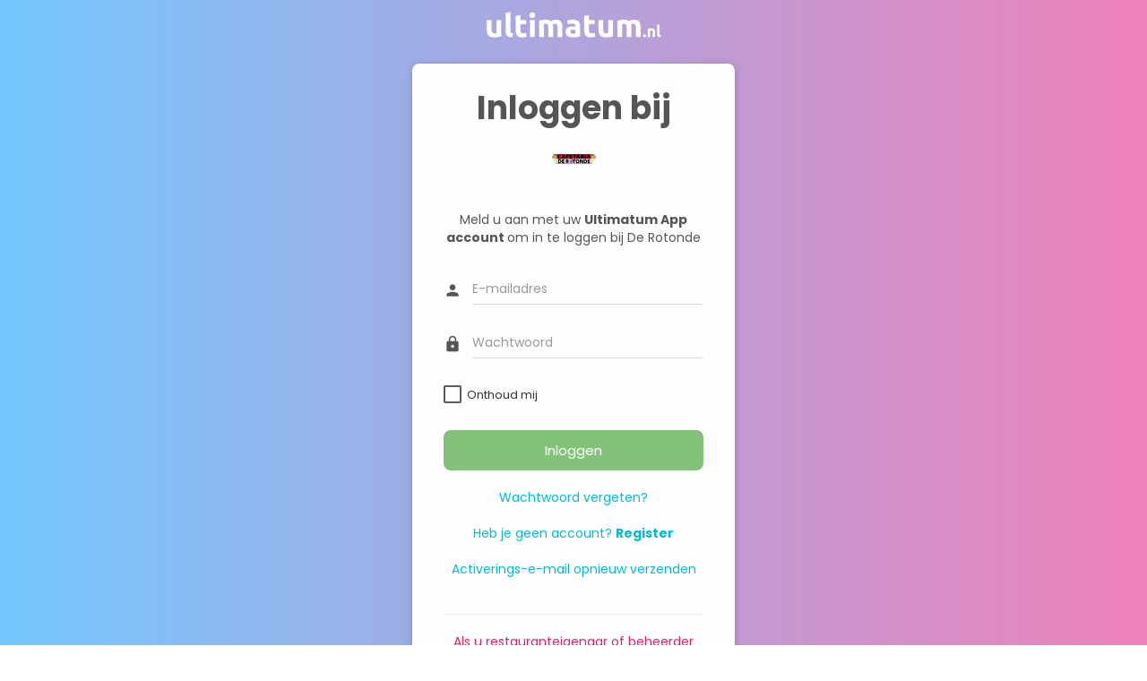

--- FILE ---
content_type: text/html; charset=UTF-8
request_url: https://signon.ultimatumapp.com/customer/login/de-rotonde?setLocale=nl
body_size: 1752
content:
<!DOCTYPE html>
<html>

<head>
	<meta charset="UTF-8">
	<meta content="width=device-width, initial-scale=1, maximum-scale=1, user-scalable=no" name="viewport">
	<title>Ultimatumapp - 	Inloggen bij uw ultimatum app account
</title>
	<!-- Favicon-->
	<link rel="icon" href="../../favicon.ico" type="image/x-icon">

	<!-- Google Fonts -->
	<link href="https://fonts.googleapis.com/css?family=Roboto:400,700&subset=latin,cyrillic-ext" rel="stylesheet" type="text/css">
	<link href="https://fonts.googleapis.com/icon?family=Material+Icons" rel="stylesheet" type="text/css">
	<link href="https://fonts.googleapis.com/css2?family=Poppins:wght@100;200;300;400;500;600;700&display=swap" rel="stylesheet">

	<link rel="preload" as="style" href="https://signon.ultimatumapp.com/bundle/assets/auth-x_SO9yXC.css" /><link rel="stylesheet" href="https://signon.ultimatumapp.com/bundle/assets/auth-x_SO9yXC.css" data-navigate-track="reload" />	<script src="https://www.google.com/recaptcha/enterprise.js" async defer></script>
</head>

<body class="static-page">


<div class="login-box animated flipInX">
	<div class="logo">
		<a href="javascript:void(0);"><img src="https://cdn-03.ultimatumapp.com/images/logo.png" alt="Ultimatum App"/></a>
	</div>
	<div class="card">
		<div class="body">

			<form id="sign_in" method="POST"  action="/customer/login/de-rotonde" >
				<input type="hidden" name="_token" value="WUO8s538Ig6hwSGwdiBtIGjwkzCyF25NLDD66aDb">
				<input type="hidden" name="webshop_return_url" value="https://www.derotonde-brunssum.nl/">
				<div class="msg">
					<h1 class="text-transform-capitalize">Inloggen bij <br/>
											<div id="logo" class="logo-box" href="javascript:window.location.reload()">
			            			                <img src="https://signon.ultimatumapp.com/media/1757/logo/225x55/1763628153_RNU1NESl6z.png" alt="De Rotonde" />
			            		       		 	</div>
										</h1>
				</div>
				<div class="msg">Meld u aan met uw <strong>Ultimatum App account </strong>
										om in te loggen bij
					De Rotonde
					<input name="store_key" type="hidden" value="de-rotonde">
									</div>
				<div class="input-group">
                        <span class="input-group-addon">
                            <i class="material-icons">person</i>
                        </span>
					<div class="form-line">
						<input class="form-control" placeholder="E-mailadres" autofocus="" autocomplete="email" required="" name="email" type="text">
					</div>
				</div>
				<div class="input-group">
                        <span class="input-group-addon">
                            <i class="material-icons">lock</i>
                        </span>
					<div class="form-line">
						<input type="password" class="form-control" name="password" placeholder="Wachtwoord" autocomplete="current-password" required>
					</div>
				</div>
				<div class="row">
					<div class="col-xs-8 p-t-5">
						<input type="checkbox" name="remember" id="rememberme" class="filled-in chk-col-pink">
						<label for="rememberme">Onthoud mij</label>
					</div>
					<div class="col-xs-12">
						<button class="btn btn-block btn-login waves-effect" type="submit">Inloggen</button>
					</div>
				</div>
				<div class="row m-b--20">
					<div class="col-xs-12 align-center">
						<a href="/customer/password/reset/de-rotonde?setLocale=nl">Wachtwoord vergeten?</a>
					</div>
				</div>
									<div class="row m-b--20">
						<div class="col-xs-12 align-center">
							<a href="/customer/register/de-rotonde?setLocale=nl">Heb je geen account? <span style="font-weight: bold;">Register</span></a>
						</div>
					</div>
					<div class="row m-b--20">
						<div class="col-xs-12 align-center">
							<a href="/customer/resend-activation/de-rotonde?setLocale=nl">Activerings-e-mail opnieuw verzenden</a>
						</div>
					</div>
				
				<div class="row m-b--20">
					<div class="col-xs-12 align-center">
						<hr/>
						<a style="color:#E91E63 !important" href="https://mijnappbeheer.nl">Als u restauranteigenaar of beheerder bent, dan kunt u inloggen op <strong>mijnappbeheer.nl</strong></a>
					</div>
				</div>
			</form>
		</div>
	</div>
</div>

<!-- Jquery Core Js -->
<script src="https://signon.ultimatumapp.com/backend/_core/plugins/jquery/jquery.min.js"></script>

<!-- Bootstrap Core Js -->
<script src="https://signon.ultimatumapp.com/backend/_core/plugins/bootstrap/js/bootstrap.js"></script>

<!-- Waves Effect Plugin Js -->
<script src="https://signon.ultimatumapp.com/backend/_core/plugins/node-waves/waves.js"></script>

<!-- Validation Plugin Js -->
<script src="https://signon.ultimatumapp.com/backend/_core/plugins/jquery-validation/jquery.validate.js"></script>

<!-- Custom Js -->
<script src="https://signon.ultimatumapp.com/backend/_core/js/admin.js"></script>
<script src="https://signon.ultimatumapp.com/backend/_core/js/pages/examples/sign-in.js"></script>

<!-- Bootstrap Notify Plugin Js -->
<script src="https://signon.ultimatumapp.com/backend/_core/plugins/bootstrap-notify/bootstrap-notify.js"></script>

</body>
</html>

--- FILE ---
content_type: text/css
request_url: https://signon.ultimatumapp.com/bundle/assets/auth-x_SO9yXC.css
body_size: 49696
content:
@charset "UTF-8";/*!
 * Bootstrap v3.3.6 (http://getbootstrap.com)
 * Copyright 2011-2015 Twitter, Inc.
 * Licensed under MIT (https://github.com/twbs/bootstrap/blob/master/LICENSE)
 *//*! normalize.css v3.0.3 | MIT License | github.com/necolas/normalize.css */html{font-family:sans-serif;-webkit-text-size-adjust:100%;-ms-text-size-adjust:100%}body{margin:0}article,aside,details,figcaption,figure,footer,header,hgroup,main,menu,nav,section,summary{display:block}audio,canvas,progress,video{display:inline-block;vertical-align:baseline}audio:not([controls]){display:none;height:0}[hidden],template{display:none}a{background-color:transparent}a:active,a:hover{outline:0}abbr[title]{border-bottom:1px dotted}b,strong{font-weight:700}dfn{font-style:italic}h1{margin:.67em 0;font-size:2em}mark{color:#000;background:#ff0}small{font-size:80%}sub,sup{position:relative;font-size:75%;line-height:0;vertical-align:baseline}sup{top:-.5em}sub{bottom:-.25em}img{border:0}svg:not(:root){overflow:hidden}figure{margin:1em 40px}hr{height:0;box-sizing:content-box}pre{overflow:auto}code,kbd,pre,samp{font-family:monospace,monospace;font-size:1em}button,input,optgroup,select,textarea{margin:0;font:inherit;color:inherit}button{overflow:visible}button,select{text-transform:none}button,html input[type=button],input[type=reset],input[type=submit]{-webkit-appearance:button;cursor:pointer}button[disabled],html input[disabled]{cursor:default}button::-moz-focus-inner,input::-moz-focus-inner{padding:0;border:0}input{line-height:normal}input[type=checkbox],input[type=radio]{box-sizing:border-box;padding:0}input[type=number]::-webkit-inner-spin-button,input[type=number]::-webkit-outer-spin-button{height:auto}input[type=search]{box-sizing:content-box;-webkit-appearance:textfield}input[type=search]::-webkit-search-cancel-button,input[type=search]::-webkit-search-decoration{-webkit-appearance:none}fieldset{padding:.35em .625em .75em;margin:0 2px;border:1px solid #c0c0c0}legend{padding:0;border:0}textarea{overflow:auto}optgroup{font-weight:700}table{border-spacing:0;border-collapse:collapse}td,th{padding:0}/*! Source: https://github.com/h5bp/html5-boilerplate/blob/master/src/css/main.css */@media print{*,*:before,*:after{color:#000!important;text-shadow:none!important;background:transparent!important;box-shadow:none!important}a,a:visited{text-decoration:underline}a[href]:after{content:" (" attr(href) ")"}abbr[title]:after{content:" (" attr(title) ")"}a[href^="#"]:after,a[href^="javascript:"]:after{content:""}pre,blockquote{border:1px solid #999;page-break-inside:avoid}thead{display:table-header-group}tr,img{page-break-inside:avoid}img{max-width:100%!important}p,h2,h3{orphans:3;widows:3}h2,h3{page-break-after:avoid}.navbar{display:none}.btn>.caret,.dropup>.btn>.caret{border-top-color:#000!important}.label{border:1px solid #000}.table{border-collapse:collapse!important}.table td,.table th{background-color:#fff!important}.table-bordered th,.table-bordered td{border:1px solid #ddd!important}}@font-face{font-family:Glyphicons Halflings;src:url(https://cdn-03.ultimatumapp.com/bundle/assets/glyphicons-halflings-regular-BUJKDMgK.eot);src:url(https://cdn-03.ultimatumapp.com/bundle/assets/glyphicons-halflings-regular-BUJKDMgK.eot?#iefix) format("embedded-opentype"),url(https://cdn-03.ultimatumapp.com/bundle/assets/glyphicons-halflings-regular-DzqM6ju8.woff2) format("woff2"),url(https://cdn-03.ultimatumapp.com/bundle/assets/glyphicons-halflings-regular-BKjkU69z.woff) format("woff"),url(https://cdn-03.ultimatumapp.com/bundle/assets/glyphicons-halflings-regular-DrwTMapi.ttf) format("truetype"),url(https://cdn-03.ultimatumapp.com/bundle/assets/glyphicons-halflings-regular-DSXsy3si.svg#glyphicons_halflingsregular) format("svg")}.glyphicon{position:relative;top:1px;display:inline-block;font-family:Glyphicons Halflings;font-style:normal;font-weight:400;line-height:1;-webkit-font-smoothing:antialiased;-moz-osx-font-smoothing:grayscale}.glyphicon-asterisk:before{content:"*"}.glyphicon-plus:before{content:"+"}.glyphicon-euro:before,.glyphicon-eur:before{content:"€"}.glyphicon-minus:before{content:"−"}.glyphicon-cloud:before{content:"☁"}.glyphicon-envelope:before{content:"✉"}.glyphicon-pencil:before{content:"✏"}.glyphicon-glass:before{content:""}.glyphicon-music:before{content:""}.glyphicon-search:before{content:""}.glyphicon-heart:before{content:""}.glyphicon-star:before{content:""}.glyphicon-star-empty:before{content:""}.glyphicon-user:before{content:""}.glyphicon-film:before{content:""}.glyphicon-th-large:before{content:""}.glyphicon-th:before{content:""}.glyphicon-th-list:before{content:""}.glyphicon-ok:before{content:""}.glyphicon-remove:before{content:""}.glyphicon-zoom-in:before{content:""}.glyphicon-zoom-out:before{content:""}.glyphicon-off:before{content:""}.glyphicon-signal:before{content:""}.glyphicon-cog:before{content:""}.glyphicon-trash:before{content:""}.glyphicon-home:before{content:""}.glyphicon-file:before{content:""}.glyphicon-time:before{content:""}.glyphicon-road:before{content:""}.glyphicon-download-alt:before{content:""}.glyphicon-download:before{content:""}.glyphicon-upload:before{content:""}.glyphicon-inbox:before{content:""}.glyphicon-play-circle:before{content:""}.glyphicon-repeat:before{content:""}.glyphicon-refresh:before{content:""}.glyphicon-list-alt:before{content:""}.glyphicon-lock:before{content:""}.glyphicon-flag:before{content:""}.glyphicon-headphones:before{content:""}.glyphicon-volume-off:before{content:""}.glyphicon-volume-down:before{content:""}.glyphicon-volume-up:before{content:""}.glyphicon-qrcode:before{content:""}.glyphicon-barcode:before{content:""}.glyphicon-tag:before{content:""}.glyphicon-tags:before{content:""}.glyphicon-book:before{content:""}.glyphicon-bookmark:before{content:""}.glyphicon-print:before{content:""}.glyphicon-camera:before{content:""}.glyphicon-font:before{content:""}.glyphicon-bold:before{content:""}.glyphicon-italic:before{content:""}.glyphicon-text-height:before{content:""}.glyphicon-text-width:before{content:""}.glyphicon-align-left:before{content:""}.glyphicon-align-center:before{content:""}.glyphicon-align-right:before{content:""}.glyphicon-align-justify:before{content:""}.glyphicon-list:before{content:""}.glyphicon-indent-left:before{content:""}.glyphicon-indent-right:before{content:""}.glyphicon-facetime-video:before{content:""}.glyphicon-picture:before{content:""}.glyphicon-map-marker:before{content:""}.glyphicon-adjust:before{content:""}.glyphicon-tint:before{content:""}.glyphicon-edit:before{content:""}.glyphicon-share:before{content:""}.glyphicon-check:before{content:""}.glyphicon-move:before{content:""}.glyphicon-step-backward:before{content:""}.glyphicon-fast-backward:before{content:""}.glyphicon-backward:before{content:""}.glyphicon-play:before{content:""}.glyphicon-pause:before{content:""}.glyphicon-stop:before{content:""}.glyphicon-forward:before{content:""}.glyphicon-fast-forward:before{content:""}.glyphicon-step-forward:before{content:""}.glyphicon-eject:before{content:""}.glyphicon-chevron-left:before{content:""}.glyphicon-chevron-right:before{content:""}.glyphicon-plus-sign:before{content:""}.glyphicon-minus-sign:before{content:""}.glyphicon-remove-sign:before{content:""}.glyphicon-ok-sign:before{content:""}.glyphicon-question-sign:before{content:""}.glyphicon-info-sign:before{content:""}.glyphicon-screenshot:before{content:""}.glyphicon-remove-circle:before{content:""}.glyphicon-ok-circle:before{content:""}.glyphicon-ban-circle:before{content:""}.glyphicon-arrow-left:before{content:""}.glyphicon-arrow-right:before{content:""}.glyphicon-arrow-up:before{content:""}.glyphicon-arrow-down:before{content:""}.glyphicon-share-alt:before{content:""}.glyphicon-resize-full:before{content:""}.glyphicon-resize-small:before{content:""}.glyphicon-exclamation-sign:before{content:""}.glyphicon-gift:before{content:""}.glyphicon-leaf:before{content:""}.glyphicon-fire:before{content:""}.glyphicon-eye-open:before{content:""}.glyphicon-eye-close:before{content:""}.glyphicon-warning-sign:before{content:""}.glyphicon-plane:before{content:""}.glyphicon-calendar:before{content:""}.glyphicon-random:before{content:""}.glyphicon-comment:before{content:""}.glyphicon-magnet:before{content:""}.glyphicon-chevron-up:before{content:""}.glyphicon-chevron-down:before{content:""}.glyphicon-retweet:before{content:""}.glyphicon-shopping-cart:before{content:""}.glyphicon-folder-close:before{content:""}.glyphicon-folder-open:before{content:""}.glyphicon-resize-vertical:before{content:""}.glyphicon-resize-horizontal:before{content:""}.glyphicon-hdd:before{content:""}.glyphicon-bullhorn:before{content:""}.glyphicon-bell:before{content:""}.glyphicon-certificate:before{content:""}.glyphicon-thumbs-up:before{content:""}.glyphicon-thumbs-down:before{content:""}.glyphicon-hand-right:before{content:""}.glyphicon-hand-left:before{content:""}.glyphicon-hand-up:before{content:""}.glyphicon-hand-down:before{content:""}.glyphicon-circle-arrow-right:before{content:""}.glyphicon-circle-arrow-left:before{content:""}.glyphicon-circle-arrow-up:before{content:""}.glyphicon-circle-arrow-down:before{content:""}.glyphicon-globe:before{content:""}.glyphicon-wrench:before{content:""}.glyphicon-tasks:before{content:""}.glyphicon-filter:before{content:""}.glyphicon-briefcase:before{content:""}.glyphicon-fullscreen:before{content:""}.glyphicon-dashboard:before{content:""}.glyphicon-paperclip:before{content:""}.glyphicon-heart-empty:before{content:""}.glyphicon-link:before{content:""}.glyphicon-phone:before{content:""}.glyphicon-pushpin:before{content:""}.glyphicon-usd:before{content:""}.glyphicon-gbp:before{content:""}.glyphicon-sort:before{content:""}.glyphicon-sort-by-alphabet:before{content:""}.glyphicon-sort-by-alphabet-alt:before{content:""}.glyphicon-sort-by-order:before{content:""}.glyphicon-sort-by-order-alt:before{content:""}.glyphicon-sort-by-attributes:before{content:""}.glyphicon-sort-by-attributes-alt:before{content:""}.glyphicon-unchecked:before{content:""}.glyphicon-expand:before{content:""}.glyphicon-collapse-down:before{content:""}.glyphicon-collapse-up:before{content:""}.glyphicon-log-in:before{content:""}.glyphicon-flash:before{content:""}.glyphicon-log-out:before{content:""}.glyphicon-new-window:before{content:""}.glyphicon-record:before{content:""}.glyphicon-save:before{content:""}.glyphicon-open:before{content:""}.glyphicon-saved:before{content:""}.glyphicon-import:before{content:""}.glyphicon-export:before{content:""}.glyphicon-send:before{content:""}.glyphicon-floppy-disk:before{content:""}.glyphicon-floppy-saved:before{content:""}.glyphicon-floppy-remove:before{content:""}.glyphicon-floppy-save:before{content:""}.glyphicon-floppy-open:before{content:""}.glyphicon-credit-card:before{content:""}.glyphicon-transfer:before{content:""}.glyphicon-cutlery:before{content:""}.glyphicon-header:before{content:""}.glyphicon-compressed:before{content:""}.glyphicon-earphone:before{content:""}.glyphicon-phone-alt:before{content:""}.glyphicon-tower:before{content:""}.glyphicon-stats:before{content:""}.glyphicon-sd-video:before{content:""}.glyphicon-hd-video:before{content:""}.glyphicon-subtitles:before{content:""}.glyphicon-sound-stereo:before{content:""}.glyphicon-sound-dolby:before{content:""}.glyphicon-sound-5-1:before{content:""}.glyphicon-sound-6-1:before{content:""}.glyphicon-sound-7-1:before{content:""}.glyphicon-copyright-mark:before{content:""}.glyphicon-registration-mark:before{content:""}.glyphicon-cloud-download:before{content:""}.glyphicon-cloud-upload:before{content:""}.glyphicon-tree-conifer:before{content:""}.glyphicon-tree-deciduous:before{content:""}.glyphicon-cd:before{content:""}.glyphicon-save-file:before{content:""}.glyphicon-open-file:before{content:""}.glyphicon-level-up:before{content:""}.glyphicon-copy:before{content:""}.glyphicon-paste:before{content:""}.glyphicon-alert:before{content:""}.glyphicon-equalizer:before{content:""}.glyphicon-king:before{content:""}.glyphicon-queen:before{content:""}.glyphicon-pawn:before{content:""}.glyphicon-bishop:before{content:""}.glyphicon-knight:before{content:""}.glyphicon-baby-formula:before{content:""}.glyphicon-tent:before{content:"⛺"}.glyphicon-blackboard:before{content:""}.glyphicon-bed:before{content:""}.glyphicon-apple:before{content:""}.glyphicon-erase:before{content:""}.glyphicon-hourglass:before{content:"⌛"}.glyphicon-lamp:before{content:""}.glyphicon-duplicate:before{content:""}.glyphicon-piggy-bank:before{content:""}.glyphicon-scissors:before{content:""}.glyphicon-bitcoin:before{content:""}.glyphicon-btc:before{content:""}.glyphicon-xbt:before{content:""}.glyphicon-yen:before{content:"¥"}.glyphicon-jpy:before{content:"¥"}.glyphicon-ruble:before{content:"₽"}.glyphicon-rub:before{content:"₽"}.glyphicon-scale:before{content:""}.glyphicon-ice-lolly:before{content:""}.glyphicon-ice-lolly-tasted:before{content:""}.glyphicon-education:before{content:""}.glyphicon-option-horizontal:before{content:""}.glyphicon-option-vertical:before{content:""}.glyphicon-menu-hamburger:before{content:""}.glyphicon-modal-window:before{content:""}.glyphicon-oil:before{content:""}.glyphicon-grain:before{content:""}.glyphicon-sunglasses:before{content:""}.glyphicon-text-size:before{content:""}.glyphicon-text-color:before{content:""}.glyphicon-text-background:before{content:""}.glyphicon-object-align-top:before{content:""}.glyphicon-object-align-bottom:before{content:""}.glyphicon-object-align-horizontal:before{content:""}.glyphicon-object-align-left:before{content:""}.glyphicon-object-align-vertical:before{content:""}.glyphicon-object-align-right:before{content:""}.glyphicon-triangle-right:before{content:""}.glyphicon-triangle-left:before{content:""}.glyphicon-triangle-bottom:before{content:""}.glyphicon-triangle-top:before{content:""}.glyphicon-console:before{content:""}.glyphicon-superscript:before{content:""}.glyphicon-subscript:before{content:""}.glyphicon-menu-left:before{content:""}.glyphicon-menu-right:before{content:""}.glyphicon-menu-down:before{content:""}.glyphicon-menu-up:before{content:""}*{box-sizing:border-box}*:before,*:after{box-sizing:border-box}html{font-size:10px;-webkit-tap-highlight-color:rgba(0,0,0,0)}body{font-family:Helvetica Neue,Helvetica,Arial,sans-serif;font-size:14px;line-height:1.42857143;color:#333;background-color:#fff}input,button,select,textarea{font-family:inherit;font-size:inherit;line-height:inherit}a{color:#337ab7;text-decoration:none}a:hover,a:focus{color:#23527c;text-decoration:underline}a:focus{outline:thin dotted;outline:5px auto -webkit-focus-ring-color;outline-offset:-2px}figure{margin:0}img{vertical-align:middle}.img-responsive,.thumbnail>img,.thumbnail a>img,.carousel-inner>.item>img,.carousel-inner>.item>a>img{display:block;max-width:100%;height:auto}.img-rounded{border-radius:6px}.img-thumbnail{display:inline-block;max-width:100%;height:auto;padding:4px;line-height:1.42857143;background-color:#fff;border:1px solid #ddd;border-radius:4px;transition:all .2s ease-in-out}.img-circle{border-radius:50%}hr{margin-top:20px;margin-bottom:20px;border:0;border-top:1px solid #eee}.sr-only{position:absolute;width:1px;height:1px;padding:0;margin:-1px;overflow:hidden;clip:rect(0,0,0,0);border:0}.sr-only-focusable:active,.sr-only-focusable:focus{position:static;width:auto;height:auto;margin:0;overflow:visible;clip:auto}[role=button]{cursor:pointer}h1,h2,h3,h4,h5,h6,.h1,.h2,.h3,.h4,.h5,.h6{font-family:inherit;font-weight:500;line-height:1.1;color:inherit}h1 small,h2 small,h3 small,h4 small,h5 small,h6 small,.h1 small,.h2 small,.h3 small,.h4 small,.h5 small,.h6 small,h1 .small,h2 .small,h3 .small,h4 .small,h5 .small,h6 .small,.h1 .small,.h2 .small,.h3 .small,.h4 .small,.h5 .small,.h6 .small{font-weight:400;line-height:1;color:#777}h1,.h1,h2,.h2,h3,.h3{margin-top:20px;margin-bottom:10px}h1 small,.h1 small,h2 small,.h2 small,h3 small,.h3 small,h1 .small,.h1 .small,h2 .small,.h2 .small,h3 .small,.h3 .small{font-size:65%}h4,.h4,h5,.h5,h6,.h6{margin-top:10px;margin-bottom:10px}h4 small,.h4 small,h5 small,.h5 small,h6 small,.h6 small,h4 .small,.h4 .small,h5 .small,.h5 .small,h6 .small,.h6 .small{font-size:75%}h1,.h1{font-size:36px}h2,.h2{font-size:30px}h3,.h3{font-size:24px}h4,.h4{font-size:18px}h5,.h5{font-size:14px}h6,.h6{font-size:12px}p{margin:0 0 10px}.lead{margin-bottom:20px;font-size:16px;font-weight:300;line-height:1.4}@media (min-width: 768px){.lead{font-size:21px}}small,.small{font-size:85%}mark,.mark{padding:.2em;background-color:#fcf8e3}.text-left{text-align:left}.text-right{text-align:right}.text-center{text-align:center}.text-justify{text-align:justify}.text-nowrap{white-space:nowrap}.text-lowercase{text-transform:lowercase}.text-uppercase{text-transform:uppercase}.text-capitalize{text-transform:capitalize}.text-muted{color:#777}.text-primary{color:#337ab7}a.text-primary:hover,a.text-primary:focus{color:#286090}.text-success{color:#3c763d}a.text-success:hover,a.text-success:focus{color:#2b542c}.text-info{color:#31708f}a.text-info:hover,a.text-info:focus{color:#245269}.text-warning{color:#8a6d3b}a.text-warning:hover,a.text-warning:focus{color:#66512c}.text-danger{color:#a94442}a.text-danger:hover,a.text-danger:focus{color:#843534}.bg-primary{color:#fff;background-color:#337ab7}a.bg-primary:hover,a.bg-primary:focus{background-color:#286090}.bg-success{background-color:#dff0d8}a.bg-success:hover,a.bg-success:focus{background-color:#c1e2b3}.bg-info{background-color:#d9edf7}a.bg-info:hover,a.bg-info:focus{background-color:#afd9ee}.bg-warning{background-color:#fcf8e3}a.bg-warning:hover,a.bg-warning:focus{background-color:#f7ecb5}.bg-danger{background-color:#f2dede}a.bg-danger:hover,a.bg-danger:focus{background-color:#e4b9b9}.page-header{padding-bottom:9px;margin:40px 0 20px;border-bottom:1px solid #eee}ul,ol{margin-top:0;margin-bottom:10px}ul ul,ol ul,ul ol,ol ol{margin-bottom:0}.list-unstyled{padding-left:0;list-style:none}.list-inline{padding-left:0;margin-left:-5px;list-style:none}.list-inline>li{display:inline-block;padding-right:5px;padding-left:5px}dl{margin-top:0;margin-bottom:20px}dt,dd{line-height:1.42857143}dt{font-weight:700}dd{margin-left:0}@media (min-width: 768px){.dl-horizontal dt{float:left;width:160px;overflow:hidden;clear:left;text-align:right;text-overflow:ellipsis;white-space:nowrap}.dl-horizontal dd{margin-left:180px}}abbr[title],abbr[data-original-title]{cursor:help;border-bottom:1px dotted #777}.initialism{font-size:90%;text-transform:uppercase}blockquote{padding:10px 20px;margin:0 0 20px;font-size:17.5px;border-left:5px solid #eee}blockquote p:last-child,blockquote ul:last-child,blockquote ol:last-child{margin-bottom:0}blockquote footer,blockquote small,blockquote .small{display:block;font-size:80%;line-height:1.42857143;color:#777}blockquote footer:before,blockquote small:before,blockquote .small:before{content:"— "}.blockquote-reverse,blockquote.pull-right{padding-right:15px;padding-left:0;text-align:right;border-right:5px solid #eee;border-left:0}.blockquote-reverse footer:before,blockquote.pull-right footer:before,.blockquote-reverse small:before,blockquote.pull-right small:before,.blockquote-reverse .small:before,blockquote.pull-right .small:before{content:""}.blockquote-reverse footer:after,blockquote.pull-right footer:after,.blockquote-reverse small:after,blockquote.pull-right small:after,.blockquote-reverse .small:after,blockquote.pull-right .small:after{content:" —"}address{margin-bottom:20px;font-style:normal;line-height:1.42857143}code,kbd,pre,samp{font-family:Menlo,Monaco,Consolas,Courier New,monospace}code{padding:2px 4px;font-size:90%;color:#c7254e;background-color:#f9f2f4;border-radius:4px}kbd{padding:2px 4px;font-size:90%;color:#fff;background-color:#333;border-radius:3px;box-shadow:inset 0 -1px rgba(0,0,0,.25)}kbd kbd{padding:0;font-size:100%;font-weight:700;box-shadow:none}pre{display:block;padding:9.5px;margin:0 0 10px;font-size:13px;line-height:1.42857143;color:#333;word-break:break-all;word-wrap:break-word;background-color:#f5f5f5;border:1px solid #ccc;border-radius:4px}pre code{padding:0;font-size:inherit;color:inherit;white-space:pre-wrap;background-color:transparent;border-radius:0}.pre-scrollable{max-height:340px;overflow-y:scroll}.container{padding-right:15px;padding-left:15px;margin-right:auto;margin-left:auto}@media (min-width: 768px){.container{width:750px}}@media (min-width: 992px){.container{width:970px}}@media (min-width: 1200px){.container{width:1170px}}.container-fluid{padding-right:15px;padding-left:15px;margin-right:auto;margin-left:auto}.row{margin-right:-15px;margin-left:-15px}.col-xs-1,.col-sm-1,.col-md-1,.col-lg-1,.col-xs-2,.col-sm-2,.col-md-2,.col-lg-2,.col-xs-3,.col-sm-3,.col-md-3,.col-lg-3,.col-xs-4,.col-sm-4,.col-md-4,.col-lg-4,.col-xs-5,.col-sm-5,.col-md-5,.col-lg-5,.col-xs-6,.col-sm-6,.col-md-6,.col-lg-6,.col-xs-7,.col-sm-7,.col-md-7,.col-lg-7,.col-xs-8,.col-sm-8,.col-md-8,.col-lg-8,.col-xs-9,.col-sm-9,.col-md-9,.col-lg-9,.col-xs-10,.col-sm-10,.col-md-10,.col-lg-10,.col-xs-11,.col-sm-11,.col-md-11,.col-lg-11,.col-xs-12,.col-sm-12,.col-md-12,.col-lg-12{position:relative;min-height:1px;padding-right:15px;padding-left:15px}.col-xs-1,.col-xs-2,.col-xs-3,.col-xs-4,.col-xs-5,.col-xs-6,.col-xs-7,.col-xs-8,.col-xs-9,.col-xs-10,.col-xs-11,.col-xs-12{float:left}.col-xs-12{width:100%}.col-xs-11{width:91.66666667%}.col-xs-10{width:83.33333333%}.col-xs-9{width:75%}.col-xs-8{width:66.66666667%}.col-xs-7{width:58.33333333%}.col-xs-6{width:50%}.col-xs-5{width:41.66666667%}.col-xs-4{width:33.33333333%}.col-xs-3{width:25%}.col-xs-2{width:16.66666667%}.col-xs-1{width:8.33333333%}.col-xs-pull-12{right:100%}.col-xs-pull-11{right:91.66666667%}.col-xs-pull-10{right:83.33333333%}.col-xs-pull-9{right:75%}.col-xs-pull-8{right:66.66666667%}.col-xs-pull-7{right:58.33333333%}.col-xs-pull-6{right:50%}.col-xs-pull-5{right:41.66666667%}.col-xs-pull-4{right:33.33333333%}.col-xs-pull-3{right:25%}.col-xs-pull-2{right:16.66666667%}.col-xs-pull-1{right:8.33333333%}.col-xs-pull-0{right:auto}.col-xs-push-12{left:100%}.col-xs-push-11{left:91.66666667%}.col-xs-push-10{left:83.33333333%}.col-xs-push-9{left:75%}.col-xs-push-8{left:66.66666667%}.col-xs-push-7{left:58.33333333%}.col-xs-push-6{left:50%}.col-xs-push-5{left:41.66666667%}.col-xs-push-4{left:33.33333333%}.col-xs-push-3{left:25%}.col-xs-push-2{left:16.66666667%}.col-xs-push-1{left:8.33333333%}.col-xs-push-0{left:auto}.col-xs-offset-12{margin-left:100%}.col-xs-offset-11{margin-left:91.66666667%}.col-xs-offset-10{margin-left:83.33333333%}.col-xs-offset-9{margin-left:75%}.col-xs-offset-8{margin-left:66.66666667%}.col-xs-offset-7{margin-left:58.33333333%}.col-xs-offset-6{margin-left:50%}.col-xs-offset-5{margin-left:41.66666667%}.col-xs-offset-4{margin-left:33.33333333%}.col-xs-offset-3{margin-left:25%}.col-xs-offset-2{margin-left:16.66666667%}.col-xs-offset-1{margin-left:8.33333333%}.col-xs-offset-0{margin-left:0}@media (min-width: 768px){.col-sm-1,.col-sm-2,.col-sm-3,.col-sm-4,.col-sm-5,.col-sm-6,.col-sm-7,.col-sm-8,.col-sm-9,.col-sm-10,.col-sm-11,.col-sm-12{float:left}.col-sm-12{width:100%}.col-sm-11{width:91.66666667%}.col-sm-10{width:83.33333333%}.col-sm-9{width:75%}.col-sm-8{width:66.66666667%}.col-sm-7{width:58.33333333%}.col-sm-6{width:50%}.col-sm-5{width:41.66666667%}.col-sm-4{width:33.33333333%}.col-sm-3{width:25%}.col-sm-2{width:16.66666667%}.col-sm-1{width:8.33333333%}.col-sm-pull-12{right:100%}.col-sm-pull-11{right:91.66666667%}.col-sm-pull-10{right:83.33333333%}.col-sm-pull-9{right:75%}.col-sm-pull-8{right:66.66666667%}.col-sm-pull-7{right:58.33333333%}.col-sm-pull-6{right:50%}.col-sm-pull-5{right:41.66666667%}.col-sm-pull-4{right:33.33333333%}.col-sm-pull-3{right:25%}.col-sm-pull-2{right:16.66666667%}.col-sm-pull-1{right:8.33333333%}.col-sm-pull-0{right:auto}.col-sm-push-12{left:100%}.col-sm-push-11{left:91.66666667%}.col-sm-push-10{left:83.33333333%}.col-sm-push-9{left:75%}.col-sm-push-8{left:66.66666667%}.col-sm-push-7{left:58.33333333%}.col-sm-push-6{left:50%}.col-sm-push-5{left:41.66666667%}.col-sm-push-4{left:33.33333333%}.col-sm-push-3{left:25%}.col-sm-push-2{left:16.66666667%}.col-sm-push-1{left:8.33333333%}.col-sm-push-0{left:auto}.col-sm-offset-12{margin-left:100%}.col-sm-offset-11{margin-left:91.66666667%}.col-sm-offset-10{margin-left:83.33333333%}.col-sm-offset-9{margin-left:75%}.col-sm-offset-8{margin-left:66.66666667%}.col-sm-offset-7{margin-left:58.33333333%}.col-sm-offset-6{margin-left:50%}.col-sm-offset-5{margin-left:41.66666667%}.col-sm-offset-4{margin-left:33.33333333%}.col-sm-offset-3{margin-left:25%}.col-sm-offset-2{margin-left:16.66666667%}.col-sm-offset-1{margin-left:8.33333333%}.col-sm-offset-0{margin-left:0}}@media (min-width: 992px){.col-md-1,.col-md-2,.col-md-3,.col-md-4,.col-md-5,.col-md-6,.col-md-7,.col-md-8,.col-md-9,.col-md-10,.col-md-11,.col-md-12{float:left}.col-md-12{width:100%}.col-md-11{width:91.66666667%}.col-md-10{width:83.33333333%}.col-md-9{width:75%}.col-md-8{width:66.66666667%}.col-md-7{width:58.33333333%}.col-md-6{width:50%}.col-md-5{width:41.66666667%}.col-md-4{width:33.33333333%}.col-md-3{width:25%}.col-md-2{width:16.66666667%}.col-md-1{width:8.33333333%}.col-md-pull-12{right:100%}.col-md-pull-11{right:91.66666667%}.col-md-pull-10{right:83.33333333%}.col-md-pull-9{right:75%}.col-md-pull-8{right:66.66666667%}.col-md-pull-7{right:58.33333333%}.col-md-pull-6{right:50%}.col-md-pull-5{right:41.66666667%}.col-md-pull-4{right:33.33333333%}.col-md-pull-3{right:25%}.col-md-pull-2{right:16.66666667%}.col-md-pull-1{right:8.33333333%}.col-md-pull-0{right:auto}.col-md-push-12{left:100%}.col-md-push-11{left:91.66666667%}.col-md-push-10{left:83.33333333%}.col-md-push-9{left:75%}.col-md-push-8{left:66.66666667%}.col-md-push-7{left:58.33333333%}.col-md-push-6{left:50%}.col-md-push-5{left:41.66666667%}.col-md-push-4{left:33.33333333%}.col-md-push-3{left:25%}.col-md-push-2{left:16.66666667%}.col-md-push-1{left:8.33333333%}.col-md-push-0{left:auto}.col-md-offset-12{margin-left:100%}.col-md-offset-11{margin-left:91.66666667%}.col-md-offset-10{margin-left:83.33333333%}.col-md-offset-9{margin-left:75%}.col-md-offset-8{margin-left:66.66666667%}.col-md-offset-7{margin-left:58.33333333%}.col-md-offset-6{margin-left:50%}.col-md-offset-5{margin-left:41.66666667%}.col-md-offset-4{margin-left:33.33333333%}.col-md-offset-3{margin-left:25%}.col-md-offset-2{margin-left:16.66666667%}.col-md-offset-1{margin-left:8.33333333%}.col-md-offset-0{margin-left:0}}@media (min-width: 1200px){.col-lg-1,.col-lg-2,.col-lg-3,.col-lg-4,.col-lg-5,.col-lg-6,.col-lg-7,.col-lg-8,.col-lg-9,.col-lg-10,.col-lg-11,.col-lg-12{float:left}.col-lg-12{width:100%}.col-lg-11{width:91.66666667%}.col-lg-10{width:83.33333333%}.col-lg-9{width:75%}.col-lg-8{width:66.66666667%}.col-lg-7{width:58.33333333%}.col-lg-6{width:50%}.col-lg-5{width:41.66666667%}.col-lg-4{width:33.33333333%}.col-lg-3{width:25%}.col-lg-2{width:16.66666667%}.col-lg-1{width:8.33333333%}.col-lg-pull-12{right:100%}.col-lg-pull-11{right:91.66666667%}.col-lg-pull-10{right:83.33333333%}.col-lg-pull-9{right:75%}.col-lg-pull-8{right:66.66666667%}.col-lg-pull-7{right:58.33333333%}.col-lg-pull-6{right:50%}.col-lg-pull-5{right:41.66666667%}.col-lg-pull-4{right:33.33333333%}.col-lg-pull-3{right:25%}.col-lg-pull-2{right:16.66666667%}.col-lg-pull-1{right:8.33333333%}.col-lg-pull-0{right:auto}.col-lg-push-12{left:100%}.col-lg-push-11{left:91.66666667%}.col-lg-push-10{left:83.33333333%}.col-lg-push-9{left:75%}.col-lg-push-8{left:66.66666667%}.col-lg-push-7{left:58.33333333%}.col-lg-push-6{left:50%}.col-lg-push-5{left:41.66666667%}.col-lg-push-4{left:33.33333333%}.col-lg-push-3{left:25%}.col-lg-push-2{left:16.66666667%}.col-lg-push-1{left:8.33333333%}.col-lg-push-0{left:auto}.col-lg-offset-12{margin-left:100%}.col-lg-offset-11{margin-left:91.66666667%}.col-lg-offset-10{margin-left:83.33333333%}.col-lg-offset-9{margin-left:75%}.col-lg-offset-8{margin-left:66.66666667%}.col-lg-offset-7{margin-left:58.33333333%}.col-lg-offset-6{margin-left:50%}.col-lg-offset-5{margin-left:41.66666667%}.col-lg-offset-4{margin-left:33.33333333%}.col-lg-offset-3{margin-left:25%}.col-lg-offset-2{margin-left:16.66666667%}.col-lg-offset-1{margin-left:8.33333333%}.col-lg-offset-0{margin-left:0}}table{background-color:transparent}caption{padding-top:8px;padding-bottom:8px;color:#777;text-align:left}th{text-align:left}.table{width:100%;max-width:100%;margin-bottom:20px}.table>thead>tr>th,.table>tbody>tr>th,.table>tfoot>tr>th,.table>thead>tr>td,.table>tbody>tr>td,.table>tfoot>tr>td{padding:8px;line-height:1.42857143;vertical-align:top;border-top:1px solid #ddd}.table>thead>tr>th{vertical-align:bottom;border-bottom:2px solid #ddd}.table>caption+thead>tr:first-child>th,.table>colgroup+thead>tr:first-child>th,.table>thead:first-child>tr:first-child>th,.table>caption+thead>tr:first-child>td,.table>colgroup+thead>tr:first-child>td,.table>thead:first-child>tr:first-child>td{border-top:0}.table>tbody+tbody{border-top:2px solid #ddd}.table .table{background-color:#fff}.table-condensed>thead>tr>th,.table-condensed>tbody>tr>th,.table-condensed>tfoot>tr>th,.table-condensed>thead>tr>td,.table-condensed>tbody>tr>td,.table-condensed>tfoot>tr>td{padding:5px}.table-bordered{border:1px solid #ddd}.table-bordered>thead>tr>th,.table-bordered>thead>tr>td{border-bottom-width:2px}.table-striped>tbody>tr:nth-of-type(odd){background-color:var(--um-lo-color-65)}.table-hover>tbody>tr:hover{background-color:#f5f5f5}table col[class*=col-]{position:static;display:table-column;float:none}table td[class*=col-],table th[class*=col-]{position:static;display:table-cell;float:none}.table>thead>tr>td.active,.table>tbody>tr>td.active,.table>tfoot>tr>td.active,.table>thead>tr>th.active,.table>tbody>tr>th.active,.table>tfoot>tr>th.active,.table>thead>tr.active>td,.table>tbody>tr.active>td,.table>tfoot>tr.active>td,.table>thead>tr.active>th,.table>tbody>tr.active>th,.table>tfoot>tr.active>th{background-color:#f5f5f5}.table-hover>tbody>tr>td.active:hover,.table-hover>tbody>tr>th.active:hover,.table-hover>tbody>tr.active:hover>td,.table-hover>tbody>tr:hover>.active,.table-hover>tbody>tr.active:hover>th{background-color:#e8e8e8}.table>thead>tr>td.success,.table>tbody>tr>td.success,.table>tfoot>tr>td.success,.table>thead>tr>th.success,.table>tbody>tr>th.success,.table>tfoot>tr>th.success,.table>thead>tr.success>td,.table>tbody>tr.success>td,.table>tfoot>tr.success>td,.table>thead>tr.success>th,.table>tbody>tr.success>th,.table>tfoot>tr.success>th{background-color:#dff0d8}.table-hover>tbody>tr>td.success:hover,.table-hover>tbody>tr>th.success:hover,.table-hover>tbody>tr.success:hover>td,.table-hover>tbody>tr:hover>.success,.table-hover>tbody>tr.success:hover>th{background-color:#d0e9c6}.table>thead>tr>td.info,.table>tbody>tr>td.info,.table>tfoot>tr>td.info,.table>thead>tr>th.info,.table>tbody>tr>th.info,.table>tfoot>tr>th.info,.table>thead>tr.info>td,.table>tbody>tr.info>td,.table>tfoot>tr.info>td,.table>thead>tr.info>th,.table>tbody>tr.info>th,.table>tfoot>tr.info>th{background-color:#d9edf7}.table-hover>tbody>tr>td.info:hover,.table-hover>tbody>tr>th.info:hover,.table-hover>tbody>tr.info:hover>td,.table-hover>tbody>tr:hover>.info,.table-hover>tbody>tr.info:hover>th{background-color:#c4e3f3}.table>thead>tr>td.warning,.table>tbody>tr>td.warning,.table>tfoot>tr>td.warning,.table>thead>tr>th.warning,.table>tbody>tr>th.warning,.table>tfoot>tr>th.warning,.table>thead>tr.warning>td,.table>tbody>tr.warning>td,.table>tfoot>tr.warning>td,.table>thead>tr.warning>th,.table>tbody>tr.warning>th,.table>tfoot>tr.warning>th{background-color:#fcf8e3}.table-hover>tbody>tr>td.warning:hover,.table-hover>tbody>tr>th.warning:hover,.table-hover>tbody>tr.warning:hover>td,.table-hover>tbody>tr:hover>.warning,.table-hover>tbody>tr.warning:hover>th{background-color:#faf2cc}.table>thead>tr>td.danger,.table>tbody>tr>td.danger,.table>tfoot>tr>td.danger,.table>thead>tr>th.danger,.table>tbody>tr>th.danger,.table>tfoot>tr>th.danger,.table>thead>tr.danger>td,.table>tbody>tr.danger>td,.table>tfoot>tr.danger>td,.table>thead>tr.danger>th,.table>tbody>tr.danger>th,.table>tfoot>tr.danger>th{background-color:#f2dede}.table-hover>tbody>tr>td.danger:hover,.table-hover>tbody>tr>th.danger:hover,.table-hover>tbody>tr.danger:hover>td,.table-hover>tbody>tr:hover>.danger,.table-hover>tbody>tr.danger:hover>th{background-color:#ebcccc}.table-responsive{min-height:.01%}.card .body>.table-responsive-fix{overflow:visible!important}@media screen and (max-width: 767px){.table-responsive{width:100%;margin-bottom:15px;overflow-y:hidden;-ms-overflow-style:-ms-autohiding-scrollbar;border:1px solid #ddd}.table-responsive>.table{margin-bottom:0}.table-responsive>.table>thead>tr>th,.table-responsive>.table>tbody>tr>th,.table-responsive>.table>tfoot>tr>th,.table-responsive>.table>thead>tr>td,.table-responsive>.table>tbody>tr>td,.table-responsive>.table>tfoot>tr>td{white-space:nowrap}.table-responsive>.table-bordered{border:0}.table-responsive>.table-bordered>thead>tr>th:first-child,.table-responsive>.table-bordered>tbody>tr>th:first-child,.table-responsive>.table-bordered>tfoot>tr>th:first-child,.table-responsive>.table-bordered>thead>tr>td:first-child,.table-responsive>.table-bordered>tbody>tr>td:first-child,.table-responsive>.table-bordered>tfoot>tr>td:first-child{border-left:0}.table-responsive>.table-bordered>thead>tr>th:last-child,.table-responsive>.table-bordered>tbody>tr>th:last-child,.table-responsive>.table-bordered>tfoot>tr>th:last-child,.table-responsive>.table-bordered>thead>tr>td:last-child,.table-responsive>.table-bordered>tbody>tr>td:last-child,.table-responsive>.table-bordered>tfoot>tr>td:last-child{border-right:0}.table-responsive>.table-bordered>tbody>tr:last-child>th,.table-responsive>.table-bordered>tfoot>tr:last-child>th,.table-responsive>.table-bordered>tbody>tr:last-child>td,.table-responsive>.table-bordered>tfoot>tr:last-child>td{border-bottom:0}}fieldset{min-width:0;padding:0;margin:0;border:0}legend{display:block;width:100%;padding:0;margin-bottom:20px;font-size:21px;line-height:inherit;color:#333;border:0;border-bottom:1px solid #e5e5e5}label{display:inline-block;max-width:100%;margin-bottom:5px;font-weight:700}input[type=search]{box-sizing:border-box}input[type=radio],input[type=checkbox]{margin:4px 0 0;margin-top:1px \	;line-height:normal}input[type=file]{display:block}input[type=range]{display:block;width:100%}select[multiple],select[size]{height:auto}input[type=file]:focus,input[type=radio]:focus,input[type=checkbox]:focus{outline:thin dotted;outline:5px auto -webkit-focus-ring-color;outline-offset:-2px}output{display:block;padding-top:7px;font-size:14px;line-height:1.42857143;color:#555}.form-control{display:block;width:100%;height:34px;padding:6px 12px;font-size:14px;line-height:1.42857143;color:#555;background-color:#fff;background-image:none;border:1px solid #ccc;border-radius:4px;box-shadow:inset 0 1px 1px rgba(0,0,0,.075);transition:border-color ease-in-out .15s,box-shadow ease-in-out .15s}.form-control:focus{border-color:#66afe9;outline:0;box-shadow:inset 0 1px 1px rgba(0,0,0,.075),0 0 8px rgba(102,175,233,.6)}.form-control::-moz-placeholder{color:#999;opacity:1}.form-control:-ms-input-placeholder{color:#999}.form-control::-webkit-input-placeholder{color:#999}.form-control::-ms-expand{background-color:transparent;border:0}.form-control[disabled],.form-control[readonly],fieldset[disabled] .form-control{background-color:#eee;opacity:1}.form-control[disabled],fieldset[disabled] .form-control{cursor:not-allowed}textarea.form-control{height:auto}input[type=search]{-webkit-appearance:none}@media screen and (-webkit-min-device-pixel-ratio: 0){input[type=date].form-control,input[type=time].form-control,input[type=datetime-local].form-control,input[type=month].form-control{line-height:34px}input[type=date].input-sm,input[type=time].input-sm,input[type=datetime-local].input-sm,input[type=month].input-sm,.input-group-sm input[type=date],.input-group-sm input[type=time],.input-group-sm input[type=datetime-local],.input-group-sm input[type=month]{line-height:30px}input[type=date].input-lg,input[type=time].input-lg,input[type=datetime-local].input-lg,input[type=month].input-lg,.input-group-lg input[type=date],.input-group-lg input[type=time],.input-group-lg input[type=datetime-local],.input-group-lg input[type=month]{line-height:46px}}.form-group{margin-bottom:15px}.radio,.checkbox{position:relative;display:block;margin-top:10px;margin-bottom:10px}.radio label,.checkbox label{min-height:20px;padding-left:20px;margin-bottom:0;font-weight:400;cursor:pointer}.radio input[type=radio],.radio-inline input[type=radio],.checkbox input[type=checkbox],.checkbox-inline input[type=checkbox]{position:absolute;margin-top:4px \	;margin-left:-20px}.radio+.radio,.checkbox+.checkbox{margin-top:-5px}.radio-inline,.checkbox-inline{position:relative;display:inline-block;padding-left:20px;margin-bottom:0;font-weight:400;vertical-align:middle;cursor:pointer}.radio-inline+.radio-inline,.checkbox-inline+.checkbox-inline{margin-top:0;margin-left:10px}input[type=radio][disabled],input[type=checkbox][disabled],input[type=radio].disabled,input[type=checkbox].disabled,fieldset[disabled] input[type=radio],fieldset[disabled] input[type=checkbox],.radio-inline.disabled,.checkbox-inline.disabled,fieldset[disabled] .radio-inline,fieldset[disabled] .checkbox-inline,.radio.disabled label,.checkbox.disabled label,fieldset[disabled] .radio label,fieldset[disabled] .checkbox label{cursor:not-allowed}.form-control-static{min-height:34px;padding-top:7px;padding-bottom:7px;margin-bottom:0}.form-control-static.input-lg,.form-control-static.input-sm{padding-right:0;padding-left:0}.input-sm{height:30px;padding:5px 10px;font-size:12px;line-height:1.5;border-radius:3px}select.input-sm{height:30px;line-height:30px}textarea.input-sm,select[multiple].input-sm{height:auto}.form-group-sm .form-control{height:30px;padding:5px 10px;font-size:12px;line-height:1.5;border-radius:3px}.form-group-sm select.form-control{height:30px;line-height:30px}.form-group-sm textarea.form-control,.form-group-sm select[multiple].form-control{height:auto}.form-group-sm .form-control-static{height:30px;min-height:32px;padding:6px 10px;font-size:12px;line-height:1.5}.input-lg{height:46px;padding:10px 16px;font-size:18px;line-height:1.3333333;border-radius:6px}select.input-lg{height:46px;line-height:46px}textarea.input-lg,select[multiple].input-lg{height:auto}.form-group-lg .form-control{height:46px;padding:10px 16px;font-size:18px;line-height:1.3333333;border-radius:6px}.form-group-lg select.form-control{height:46px;line-height:46px}.form-group-lg textarea.form-control,.form-group-lg select[multiple].form-control{height:auto}.form-group-lg .form-control-static{height:46px;min-height:38px;padding:11px 16px;font-size:18px;line-height:1.3333333}.has-feedback{position:relative}.has-feedback .form-control{padding-right:42.5px}.form-control-feedback{position:absolute;top:0;right:0;z-index:2;display:block;width:34px;height:34px;line-height:34px;text-align:center;pointer-events:none}.input-lg+.form-control-feedback,.input-group-lg+.form-control-feedback,.form-group-lg .form-control+.form-control-feedback{width:46px;height:46px;line-height:46px}.input-sm+.form-control-feedback,.input-group-sm+.form-control-feedback,.form-group-sm .form-control+.form-control-feedback{width:30px;height:30px;line-height:30px}.has-success .help-block,.has-success .control-label,.has-success .radio,.has-success .checkbox,.has-success .radio-inline,.has-success .checkbox-inline,.has-success.radio label,.has-success.checkbox label,.has-success.radio-inline label,.has-success.checkbox-inline label{color:#3c763d}.has-success .form-control{border-color:#3c763d;box-shadow:inset 0 1px 1px rgba(0,0,0,.075)}.has-success .form-control:focus{border-color:#2b542c;box-shadow:inset 0 1px 1px rgba(0,0,0,.075),0 0 6px #67b168}.has-success .input-group-addon{color:#3c763d;background-color:#dff0d8;border-color:#3c763d}.has-success .form-control-feedback{color:#3c763d}.has-warning .help-block,.has-warning .control-label,.has-warning .radio,.has-warning .checkbox,.has-warning .radio-inline,.has-warning .checkbox-inline,.has-warning.radio label,.has-warning.checkbox label,.has-warning.radio-inline label,.has-warning.checkbox-inline label{color:#8a6d3b}.has-warning .form-control{border-color:#8a6d3b;box-shadow:inset 0 1px 1px rgba(0,0,0,.075)}.has-warning .form-control:focus{border-color:#66512c;box-shadow:inset 0 1px 1px rgba(0,0,0,.075),0 0 6px #c0a16b}.has-warning .input-group-addon{color:#8a6d3b;background-color:#fcf8e3;border-color:#8a6d3b}.has-warning .form-control-feedback{color:#8a6d3b}.has-error .help-block,.has-error .control-label,.has-error .radio,.has-error .checkbox,.has-error .radio-inline,.has-error .checkbox-inline,.has-error.radio label,.has-error.checkbox label,.has-error.radio-inline label,.has-error.checkbox-inline label{color:#a94442}.has-error .form-control{border-color:#a94442;box-shadow:inset 0 1px 1px rgba(0,0,0,.075)}.has-error .form-control:focus{border-color:#843534;box-shadow:inset 0 1px 1px rgba(0,0,0,.075),0 0 6px #ce8483}.has-error .input-group-addon{color:#a94442;background-color:#f2dede;border-color:#a94442}.has-error .form-control-feedback{color:#a94442}.has-feedback label~.form-control-feedback{top:25px}.has-feedback label.sr-only~.form-control-feedback{top:0}.help-block{display:block;margin-top:5px;margin-bottom:10px;color:#737373}@media (min-width: 768px){.form-inline .form-group{display:inline-block;margin-bottom:0;vertical-align:middle}.form-inline .form-control{display:inline-block;width:auto;vertical-align:middle}.form-inline .form-control-static{display:inline-block}.form-inline .input-group{display:inline-table;vertical-align:middle}.form-inline .input-group .input-group-addon,.form-inline .input-group .input-group-btn,.form-inline .input-group .form-control{width:auto}.form-inline .input-group>.form-control{width:100%}.form-inline .control-label{margin-bottom:0;vertical-align:middle}.form-inline .radio,.form-inline .checkbox{display:inline-block;margin-top:0;margin-bottom:0;vertical-align:middle}.form-inline .radio label,.form-inline .checkbox label{padding-left:0}.form-inline .radio input[type=radio],.form-inline .checkbox input[type=checkbox]{position:relative;margin-left:0}.form-inline .has-feedback .form-control-feedback{top:0}}.form-horizontal .radio,.form-horizontal .checkbox,.form-horizontal .radio-inline,.form-horizontal .checkbox-inline{padding-top:7px;margin-top:0;margin-bottom:0}.form-horizontal .radio,.form-horizontal .checkbox{min-height:27px}.form-horizontal .form-group{margin-right:-15px;margin-left:-15px}@media (min-width: 768px){.form-horizontal .control-label{padding-top:7px;margin-bottom:0;text-align:right}}.form-horizontal .has-feedback .form-control-feedback{right:15px}@media (min-width: 768px){.form-horizontal .form-group-lg .control-label{padding-top:11px;font-size:18px}.form-horizontal .form-group-sm .control-label{padding-top:6px;font-size:12px}}.btn{display:inline-block;padding:6px 12px;margin-bottom:0;font-size:14px;font-weight:400;line-height:1.42857143;text-align:center;white-space:nowrap;vertical-align:middle;touch-action:manipulation;cursor:pointer;-webkit-user-select:none;-moz-user-select:none;user-select:none;background-image:none;border:1px solid transparent;border-radius:4px}.btn:focus,.btn:active:focus,.btn.active:focus,.btn.focus,.btn:active.focus,.btn.active.focus{outline:thin dotted;outline:5px auto -webkit-focus-ring-color;outline-offset:-2px}.btn:hover,.btn:focus,.btn.focus{text-decoration:none}.btn:active,.btn.active{background-image:none;outline:0;box-shadow:inset 0 3px 5px rgba(0,0,0,.125)}.btn.disabled,.btn[disabled],fieldset[disabled] .btn{cursor:not-allowed;filter:alpha(opacity=65);box-shadow:none;opacity:.65}a.btn.disabled,fieldset[disabled] a.btn{pointer-events:none}.btn-default{color:#333;background-color:#fff;border-color:#ccc}.btn-default:focus,.btn-default.focus{color:#333;background-color:#e6e6e6;border-color:#8c8c8c}.btn-default:hover{color:#333;background-color:#e6e6e6;border-color:#adadad}.btn-default:active,.btn-default.active,.open>.dropdown-toggle.btn-default{color:#333;background-color:#e6e6e6;border-color:#adadad}.btn-default:active:hover,.btn-default.active:hover,.open>.dropdown-toggle.btn-default:hover,.btn-default:active:focus,.btn-default.active:focus,.open>.dropdown-toggle.btn-default:focus,.btn-default:active.focus,.btn-default.active.focus,.open>.dropdown-toggle.btn-default.focus{color:#333;background-color:#d4d4d4;border-color:#8c8c8c}.btn-default:active,.btn-default.active,.open>.dropdown-toggle.btn-default{background-image:none}.btn-default.disabled:hover,.btn-default[disabled]:hover,fieldset[disabled] .btn-default:hover,.btn-default.disabled:focus,.btn-default[disabled]:focus,fieldset[disabled] .btn-default:focus,.btn-default.disabled.focus,.btn-default[disabled].focus,fieldset[disabled] .btn-default.focus{background-color:#fff;border-color:#ccc}.btn-default .badge{color:#fff;background-color:#333}.btn-primary{color:#fff;background-color:#337ab7;border-color:#2e6da4}.btn-primary:focus,.btn-primary.focus{color:#fff;background-color:#286090;border-color:#122b40}.btn-primary:hover{color:#fff;background-color:#286090;border-color:#204d74}.btn-primary:active,.btn-primary.active,.open>.dropdown-toggle.btn-primary{color:#fff;background-color:#286090;border-color:#204d74}.btn-primary:active:hover,.btn-primary.active:hover,.open>.dropdown-toggle.btn-primary:hover,.btn-primary:active:focus,.btn-primary.active:focus,.open>.dropdown-toggle.btn-primary:focus,.btn-primary:active.focus,.btn-primary.active.focus,.open>.dropdown-toggle.btn-primary.focus{color:#fff;background-color:#204d74;border-color:#122b40}.btn-primary:active,.btn-primary.active,.open>.dropdown-toggle.btn-primary{background-image:none}.btn-primary.disabled:hover,.btn-primary[disabled]:hover,fieldset[disabled] .btn-primary:hover,.btn-primary.disabled:focus,.btn-primary[disabled]:focus,fieldset[disabled] .btn-primary:focus,.btn-primary.disabled.focus,.btn-primary[disabled].focus,fieldset[disabled] .btn-primary.focus{background-color:#337ab7;border-color:#2e6da4}.btn-primary .badge{color:#337ab7;background-color:#fff}.btn-success{color:#fff;background-color:#5cb85c;border-color:#4cae4c}.btn-success:focus,.btn-success.focus{color:#fff;background-color:#449d44;border-color:#255625}.btn-success:hover{color:#fff;background-color:#449d44;border-color:#398439}.btn-success:active,.btn-success.active,.open>.dropdown-toggle.btn-success{color:#fff;background-color:#449d44;border-color:#398439}.btn-success:active:hover,.btn-success.active:hover,.open>.dropdown-toggle.btn-success:hover,.btn-success:active:focus,.btn-success.active:focus,.open>.dropdown-toggle.btn-success:focus,.btn-success:active.focus,.btn-success.active.focus,.open>.dropdown-toggle.btn-success.focus{color:#fff;background-color:#398439;border-color:#255625}.btn-success:active,.btn-success.active,.open>.dropdown-toggle.btn-success{background-image:none}.btn-success.disabled:hover,.btn-success[disabled]:hover,fieldset[disabled] .btn-success:hover,.btn-success.disabled:focus,.btn-success[disabled]:focus,fieldset[disabled] .btn-success:focus,.btn-success.disabled.focus,.btn-success[disabled].focus,fieldset[disabled] .btn-success.focus{background-color:#5cb85c;border-color:#4cae4c}.btn-success .badge{color:#5cb85c;background-color:#fff}.btn-info{color:#fff;background-color:#5bc0de;border-color:#46b8da}.btn-info:focus,.btn-info.focus{color:#fff;background-color:#31b0d5;border-color:#1b6d85}.btn-info:hover{color:#fff;background-color:#31b0d5;border-color:#269abc}.btn-info:active,.btn-info.active,.open>.dropdown-toggle.btn-info{color:#fff;background-color:#31b0d5;border-color:#269abc}.btn-info:active:hover,.btn-info.active:hover,.open>.dropdown-toggle.btn-info:hover,.btn-info:active:focus,.btn-info.active:focus,.open>.dropdown-toggle.btn-info:focus,.btn-info:active.focus,.btn-info.active.focus,.open>.dropdown-toggle.btn-info.focus{color:#fff;background-color:#269abc;border-color:#1b6d85}.btn-info:active,.btn-info.active,.open>.dropdown-toggle.btn-info{background-image:none}.btn-info.disabled:hover,.btn-info[disabled]:hover,fieldset[disabled] .btn-info:hover,.btn-info.disabled:focus,.btn-info[disabled]:focus,fieldset[disabled] .btn-info:focus,.btn-info.disabled.focus,.btn-info[disabled].focus,fieldset[disabled] .btn-info.focus{background-color:#5bc0de;border-color:#46b8da}.btn-info .badge{color:#5bc0de;background-color:#fff}.btn-warning{color:#fff;background-color:#f0ad4e;border-color:#eea236}.btn-warning:focus,.btn-warning.focus{color:#fff;background-color:#ec971f;border-color:#985f0d}.btn-warning:hover{color:#fff;background-color:#ec971f;border-color:#d58512}.btn-warning:active,.btn-warning.active,.open>.dropdown-toggle.btn-warning{color:#fff;background-color:#ec971f;border-color:#d58512}.btn-warning:active:hover,.btn-warning.active:hover,.open>.dropdown-toggle.btn-warning:hover,.btn-warning:active:focus,.btn-warning.active:focus,.open>.dropdown-toggle.btn-warning:focus,.btn-warning:active.focus,.btn-warning.active.focus,.open>.dropdown-toggle.btn-warning.focus{color:#fff;background-color:#d58512;border-color:#985f0d}.btn-warning:active,.btn-warning.active,.open>.dropdown-toggle.btn-warning{background-image:none}.btn-warning.disabled:hover,.btn-warning[disabled]:hover,fieldset[disabled] .btn-warning:hover,.btn-warning.disabled:focus,.btn-warning[disabled]:focus,fieldset[disabled] .btn-warning:focus,.btn-warning.disabled.focus,.btn-warning[disabled].focus,fieldset[disabled] .btn-warning.focus{background-color:#f0ad4e;border-color:#eea236}.btn-warning .badge{color:#f0ad4e;background-color:#fff}.btn-danger{color:#fff;background-color:#d9534f;border-color:#d43f3a}.btn-danger:focus,.btn-danger.focus{color:#fff;background-color:#c9302c;border-color:#761c19}.btn-danger:hover{color:#fff;background-color:#c9302c;border-color:#ac2925}.btn-danger:active,.btn-danger.active,.open>.dropdown-toggle.btn-danger{color:#fff;background-color:#c9302c;border-color:#ac2925}.btn-danger:active:hover,.btn-danger.active:hover,.open>.dropdown-toggle.btn-danger:hover,.btn-danger:active:focus,.btn-danger.active:focus,.open>.dropdown-toggle.btn-danger:focus,.btn-danger:active.focus,.btn-danger.active.focus,.open>.dropdown-toggle.btn-danger.focus{color:#fff;background-color:#ac2925;border-color:#761c19}.btn-danger:active,.btn-danger.active,.open>.dropdown-toggle.btn-danger{background-image:none}.btn-danger.disabled:hover,.btn-danger[disabled]:hover,fieldset[disabled] .btn-danger:hover,.btn-danger.disabled:focus,.btn-danger[disabled]:focus,fieldset[disabled] .btn-danger:focus,.btn-danger.disabled.focus,.btn-danger[disabled].focus,fieldset[disabled] .btn-danger.focus{background-color:#d9534f;border-color:#d43f3a}.btn-danger .badge{color:#d9534f;background-color:#fff}.btn-link{font-weight:400;color:#337ab7;border-radius:0}.btn-link,.btn-link:active,.btn-link.active,.btn-link[disabled],fieldset[disabled] .btn-link{background-color:transparent;box-shadow:none}.btn-link,.btn-link:hover,.btn-link:focus,.btn-link:active{border-color:transparent}.btn-link:hover,.btn-link:focus{color:#23527c;text-decoration:underline;background-color:transparent}.btn-link[disabled]:hover,fieldset[disabled] .btn-link:hover,.btn-link[disabled]:focus,fieldset[disabled] .btn-link:focus{color:#777;text-decoration:none}.btn-lg,.btn-group-lg>.btn{padding:10px 16px;font-size:18px;line-height:1.3333333;border-radius:6px}.btn-sm,.btn-group-sm>.btn{padding:5px 10px;font-size:12px;line-height:1.5;border-radius:3px}.btn-xs,.btn-group-xs>.btn{padding:1px 5px;font-size:12px;line-height:1.5;border-radius:3px}.btn-block{display:block;width:100%}.btn-block+.btn-block{margin-top:5px}input[type=submit].btn-block,input[type=reset].btn-block,input[type=button].btn-block{width:100%}.fade{opacity:0;transition:opacity .15s linear}.fade.in{opacity:1}.collapse{display:none}.collapse.in{display:block}tr.collapse.in{display:table-row}tbody.collapse.in{display:table-row-group}.collapsing{position:relative;height:0;overflow:hidden;transition-timing-function:ease;transition-duration:.35s;transition-property:height,visibility}.caret{display:inline-block;width:0;height:0;margin-left:2px;vertical-align:middle;border-top:4px dashed;border-top:4px solid \	;border-right:4px solid transparent;border-left:4px solid transparent}.dropup,.dropdown{position:relative}.dropdown-toggle:focus{outline:0}.dropdown-menu{position:absolute;top:100%;left:0;z-index:1000;display:none;float:left;min-width:160px;padding:5px 0;margin:2px 0 0;font-size:14px;text-align:left;list-style:none;background-color:#fff;-webkit-background-clip:padding-box;background-clip:padding-box;border:1px solid #ccc;border:1px solid rgba(0,0,0,.15);border-radius:4px;box-shadow:0 6px 12px rgba(0,0,0,.176)}.dropdown-menu.pull-right{right:0;left:auto}.dropdown-menu .divider{height:1px;margin:9px 0;overflow:hidden;background-color:#e5e5e5}.dropdown-menu>li>a{display:block;padding:3px 20px;clear:both;font-weight:400;line-height:1.42857143;color:#333;white-space:nowrap}.dropdown-menu>li>a:hover,.dropdown-menu>li>a:focus{color:#262626;text-decoration:none;background-color:#f5f5f5}.dropdown-menu>.active>a,.dropdown-menu>.active>a:hover,.dropdown-menu>.active>a:focus{color:#fff!important;text-decoration:none;background-color:#337ab7;outline:0}.dropdown-menu>.disabled>a,.dropdown-menu>.disabled>a:hover,.dropdown-menu>.disabled>a:focus{color:#777}.dropdown-menu>.disabled>a:hover,.dropdown-menu>.disabled>a:focus{text-decoration:none;cursor:not-allowed;background-color:transparent;background-image:none;filter:progid:DXImageTransform.Microsoft.gradient(enabled = false)}.open>.dropdown-menu{display:block}.open>a{outline:0}.dropdown-menu-right{right:0;left:auto}.dropdown-menu-left{right:auto;left:0}.dropdown-header{display:block;padding:3px 20px;font-size:12px;line-height:1.42857143;color:#777;white-space:nowrap}.dropdown-backdrop{position:fixed;top:0;right:0;bottom:0;left:0;z-index:990}.pull-right>.dropdown-menu{right:0;left:auto}.dropup .caret,.navbar-fixed-bottom .dropdown .caret{content:"";border-top:0;border-bottom:4px dashed;border-bottom:4px solid \	}.dropup .dropdown-menu,.navbar-fixed-bottom .dropdown .dropdown-menu{top:auto;bottom:100%;margin-bottom:2px}@media (min-width: 768px){.navbar-right .dropdown-menu{right:0;left:auto}.navbar-right .dropdown-menu-left{right:auto;left:0}}.btn-group,.btn-group-vertical{position:relative;display:inline-block;vertical-align:middle}.btn-group>.btn,.btn-group-vertical>.btn{position:relative;float:left}.btn-group>.btn:hover,.btn-group-vertical>.btn:hover,.btn-group>.btn:focus,.btn-group-vertical>.btn:focus,.btn-group>.btn:active,.btn-group-vertical>.btn:active,.btn-group>.btn.active,.btn-group-vertical>.btn.active{z-index:2}.btn-group .btn+.btn,.btn-group .btn+.btn-group,.btn-group .btn-group+.btn,.btn-group .btn-group+.btn-group{margin-left:-1px}.btn-toolbar{margin-left:-5px}.btn-toolbar .btn,.btn-toolbar .btn-group,.btn-toolbar .input-group{float:left}.btn-toolbar>.btn,.btn-toolbar>.btn-group,.btn-toolbar>.input-group{margin-left:5px}.btn-group>.btn:not(:first-child):not(:last-child):not(.dropdown-toggle){border-radius:0}.btn-group>.btn:first-child{margin-left:0}.btn-group>.btn:first-child:not(:last-child):not(.dropdown-toggle){border-top-right-radius:0;border-bottom-right-radius:0}.btn-group>.btn:last-child:not(:first-child),.btn-group>.dropdown-toggle:not(:first-child){border-top-left-radius:0;border-bottom-left-radius:0}.btn-group>.btn-group{float:left}.btn-group>.btn-group:not(:first-child):not(:last-child)>.btn{border-radius:0}.btn-group>.btn-group:first-child:not(:last-child)>.btn:last-child,.btn-group>.btn-group:first-child:not(:last-child)>.dropdown-toggle{border-top-right-radius:0;border-bottom-right-radius:0}.btn-group>.btn-group:last-child:not(:first-child)>.btn:first-child{border-top-left-radius:0;border-bottom-left-radius:0}.btn-group .dropdown-toggle:active,.btn-group.open .dropdown-toggle{outline:0}.btn-group>.btn+.dropdown-toggle{padding-right:8px;padding-left:8px}.btn-group>.btn-lg+.dropdown-toggle{padding-right:12px;padding-left:12px}.btn-group.open .dropdown-toggle{box-shadow:inset 0 3px 5px rgba(0,0,0,.125)}.btn-group.open .dropdown-toggle.btn-link{box-shadow:none}.btn .caret{margin-left:0}.btn-lg .caret{border-width:5px 5px 0;border-bottom-width:0}.dropup .btn-lg .caret{border-width:0 5px 5px}.btn-group-vertical>.btn,.btn-group-vertical>.btn-group,.btn-group-vertical>.btn-group>.btn{display:block;float:none;width:100%;max-width:100%}.btn-group-vertical>.btn-group>.btn{float:none}.btn-group-vertical>.btn+.btn,.btn-group-vertical>.btn+.btn-group,.btn-group-vertical>.btn-group+.btn,.btn-group-vertical>.btn-group+.btn-group{margin-top:-1px;margin-left:0}.btn-group-vertical>.btn:not(:first-child):not(:last-child){border-radius:0}.btn-group-vertical>.btn:first-child:not(:last-child){border-radius:4px 4px 0 0}.btn-group-vertical>.btn:last-child:not(:first-child){border-radius:0 0 4px 4px}.btn-group-vertical>.btn-group:not(:first-child):not(:last-child)>.btn{border-radius:0}.btn-group-vertical>.btn-group:first-child:not(:last-child)>.btn:last-child,.btn-group-vertical>.btn-group:first-child:not(:last-child)>.dropdown-toggle{border-bottom-right-radius:0;border-bottom-left-radius:0}.btn-group-vertical>.btn-group:last-child:not(:first-child)>.btn:first-child{border-top-left-radius:0;border-top-right-radius:0}.btn-group-justified{display:table;width:100%;table-layout:fixed;border-collapse:separate}.btn-group-justified>.btn,.btn-group-justified>.btn-group{display:table-cell;float:none;width:1%}.btn-group-justified>.btn-group .btn{width:100%}.btn-group-justified>.btn-group .dropdown-menu{left:auto}[data-toggle=buttons]>.btn input[type=radio],[data-toggle=buttons]>.btn-group>.btn input[type=radio],[data-toggle=buttons]>.btn input[type=checkbox],[data-toggle=buttons]>.btn-group>.btn input[type=checkbox]{position:absolute;clip:rect(0,0,0,0);pointer-events:none}.input-group{position:relative;display:table;border-collapse:separate}.input-group[class*=col-]{float:none;padding-right:0;padding-left:0}.input-group .form-control{position:relative;z-index:2;float:left;width:100%;margin-bottom:0}.input-group .form-control:focus{z-index:3}.input-group-lg>.form-control,.input-group-lg>.input-group-addon,.input-group-lg>.input-group-btn>.btn{height:46px;padding:10px 16px;font-size:18px;line-height:1.3333333;border-radius:6px}select.input-group-lg>.form-control,select.input-group-lg>.input-group-addon,select.input-group-lg>.input-group-btn>.btn{height:46px;line-height:46px}textarea.input-group-lg>.form-control,textarea.input-group-lg>.input-group-addon,textarea.input-group-lg>.input-group-btn>.btn,select[multiple].input-group-lg>.form-control,select[multiple].input-group-lg>.input-group-addon,select[multiple].input-group-lg>.input-group-btn>.btn{height:auto}.input-group-sm>.form-control,.input-group-sm>.input-group-addon,.input-group-sm>.input-group-btn>.btn{height:30px;padding:5px 10px;font-size:12px;line-height:1.5;border-radius:3px}select.input-group-sm>.form-control,select.input-group-sm>.input-group-addon,select.input-group-sm>.input-group-btn>.btn{height:30px;line-height:30px}textarea.input-group-sm>.form-control,textarea.input-group-sm>.input-group-addon,textarea.input-group-sm>.input-group-btn>.btn,select[multiple].input-group-sm>.form-control,select[multiple].input-group-sm>.input-group-addon,select[multiple].input-group-sm>.input-group-btn>.btn{height:auto}.input-group-addon,.input-group-btn,.input-group .form-control{display:table-cell}.input-group-addon:not(:first-child):not(:last-child),.input-group-btn:not(:first-child):not(:last-child),.input-group .form-control:not(:first-child):not(:last-child){border-radius:0}.input-group-addon,.input-group-btn{width:1%;white-space:nowrap;vertical-align:middle}.input-group-addon{padding:6px 12px;font-size:14px;font-weight:400;line-height:1;color:#555;text-align:center;background-color:#eee;border:1px solid #ccc;border-radius:4px}.input-group-addon.input-sm{padding:5px 10px;font-size:12px;border-radius:3px}.input-group-addon.input-lg{padding:10px 16px;font-size:18px;border-radius:6px}.input-group-addon input[type=radio],.input-group-addon input[type=checkbox]{margin-top:0}.input-group .form-control:first-child,.input-group-addon:first-child,.input-group-btn:first-child>.btn,.input-group-btn:first-child>.btn-group>.btn,.input-group-btn:first-child>.dropdown-toggle,.input-group-btn:last-child>.btn:not(:last-child):not(.dropdown-toggle),.input-group-btn:last-child>.btn-group:not(:last-child)>.btn{border-top-right-radius:0;border-bottom-right-radius:0}.input-group-addon:first-child{border-right:0}.input-group .form-control:last-child,.input-group-addon:last-child,.input-group-btn:last-child>.btn,.input-group-btn:last-child>.btn-group>.btn,.input-group-btn:last-child>.dropdown-toggle,.input-group-btn:first-child>.btn:not(:first-child),.input-group-btn:first-child>.btn-group:not(:first-child)>.btn{border-top-left-radius:0;border-bottom-left-radius:0}.input-group-addon:last-child{border-left:0}.input-group-btn{position:relative;font-size:0;white-space:nowrap}.input-group-btn>.btn{position:relative}.input-group-btn>.btn+.btn{margin-left:-1px}.input-group-btn>.btn:hover,.input-group-btn>.btn:focus,.input-group-btn>.btn:active{z-index:2}.input-group-btn:first-child>.btn,.input-group-btn:first-child>.btn-group{margin-right:-1px}.input-group-btn:last-child>.btn,.input-group-btn:last-child>.btn-group{z-index:2;margin-left:-1px}.navbar-our-brand{width:174px;height:83px;background-repeat:no-repeat;background-position:50%;background-size:contain;margin-left:40px}.nav{padding-left:0;margin-bottom:0;list-style:none}.nav>li{position:relative;display:block}.nav>li>a{position:relative;padding:10px 15px}.nav>li>a:hover,.nav>li>a:focus{text-decoration:none}.nav>li.disabled>a{color:#777}.nav>li.disabled>a:hover,.nav>li.disabled>a:focus{color:#777;text-decoration:none;cursor:not-allowed;background-color:transparent}.nav .open>a,.nav .open>a:hover,.nav .open>a:focus{background-color:#eee;border-color:#337ab7}.nav .nav-divider{height:1px;margin:9px 0;overflow:hidden;background-color:#e5e5e5}.nav>li>a>img{max-width:none}.nav-tabs{border-bottom:1px solid #ddd}.nav-tabs>li{float:left;margin-bottom:-1px}.nav-tabs>li>a{margin-right:2px;line-height:1.42857143;border:1px solid transparent;border-radius:4px 4px 0 0}.nav-tabs>li>a:hover{border-color:#eee #eee #ddd}.nav-tabs>li.active>a,.nav-tabs>li.active>a:hover,.nav-tabs>li.active>a:focus{color:#555;cursor:default;background-color:#fff;border:1px solid #ddd;border-bottom-color:transparent}.nav-tabs.nav-justified{width:100%;border-bottom:0}.nav-tabs.nav-justified>li{float:none}.nav-tabs.nav-justified>li>a{margin-bottom:5px;text-align:center}.nav-tabs.nav-justified>.dropdown .dropdown-menu{top:auto;left:auto}@media (min-width: 768px){.nav-tabs.nav-justified>li{display:table-cell;width:1%}.nav-tabs.nav-justified>li>a{margin-bottom:0}}.nav-tabs.nav-justified>li>a{margin-right:0;border-radius:4px}.nav-tabs.nav-justified>.active>a,.nav-tabs.nav-justified>.active>a:hover,.nav-tabs.nav-justified>.active>a:focus{border:1px solid #ddd}@media (min-width: 768px){.nav-tabs.nav-justified>li>a{border-bottom:1px solid #ddd;border-radius:4px 4px 0 0}.nav-tabs.nav-justified>.active>a,.nav-tabs.nav-justified>.active>a:hover,.nav-tabs.nav-justified>.active>a:focus{border-bottom-color:#fff}}.nav-pills>li{float:left}.nav-pills>li>a{border-radius:4px}.nav-pills>li+li{margin-left:2px}.nav-pills>li.active>a,.nav-pills>li.active>a:hover,.nav-pills>li.active>a:focus{color:#fff;background-color:#337ab7}.nav-stacked>li{float:none}.nav-stacked>li+li{margin-top:2px;margin-left:0}.nav-justified{width:100%}.nav-justified>li{float:none}.nav-justified>li>a{margin-bottom:5px;text-align:center}.nav-justified>.dropdown .dropdown-menu{top:auto;left:auto}@media (min-width: 768px){.nav-justified>li{display:table-cell;width:1%}.nav-justified>li>a{margin-bottom:0}}.nav-tabs-justified{border-bottom:0}.nav-tabs-justified>li>a{margin-right:0;border-radius:4px}.nav-tabs-justified>.active>a,.nav-tabs-justified>.active>a:hover,.nav-tabs-justified>.active>a:focus{border:1px solid #ddd}@media (min-width: 768px){.nav-tabs-justified>li>a{border-bottom:1px solid #ddd;border-radius:4px 4px 0 0}.nav-tabs-justified>.active>a,.nav-tabs-justified>.active>a:hover,.nav-tabs-justified>.active>a:focus{border-bottom-color:#fff}}.tab-content>.tab-pane{display:none}.tab-content>.active{display:block}.nav-tabs .dropdown-menu{margin-top:-1px;border-top-left-radius:0;border-top-right-radius:0}.navbar{position:relative;min-height:50px;margin-bottom:20px;border:1px solid transparent}@media (min-width: 768px){.navbar{border-radius:4px}.navbar-header{float:left}}.navbar-collapse{padding-right:15px;padding-left:15px;overflow-x:visible;-webkit-overflow-scrolling:touch;border-top:1px solid transparent;box-shadow:inset 0 1px rgba(255,255,255,.1)}.navbar-collapse.in{overflow-y:auto}@media (min-width: 768px){.navbar-collapse{width:auto;border-top:0;box-shadow:none}.navbar-collapse.collapse{display:block!important;height:auto!important;padding-bottom:0;overflow:visible!important}.navbar-collapse.in{overflow-y:visible}.navbar-fixed-top .navbar-collapse,.navbar-static-top .navbar-collapse,.navbar-fixed-bottom .navbar-collapse{padding-right:0;padding-left:0}}.navbar-fixed-top .navbar-collapse,.navbar-fixed-bottom .navbar-collapse{max-height:340px}.navbar .navbar-header{display:inline-flex;height:83px;justify-content:center;align-items:center;width:332px}.navbar .navbar-header-center{display:flex;align-items:center;justify-content:flex-end;margin-left:auto}@media (max-device-width: 480px) and (orientation: landscape){.navbar-fixed-top .navbar-collapse,.navbar-fixed-bottom .navbar-collapse{max-height:200px}}.container>.navbar-header,.container-fluid>.navbar-header,.container>.navbar-collapse,.container-fluid>.navbar-collapse{margin-right:-15px;margin-left:-15px}@media (min-width: 768px){.container>.navbar-header,.container-fluid>.navbar-header,.container>.navbar-collapse,.container-fluid>.navbar-collapse{margin-right:0;margin-left:0}}.navbar-static-top{z-index:1000;border-width:0 0 1px}@media (min-width: 768px){.navbar-static-top{border-radius:0}}.navbar-fixed-top,.navbar-fixed-bottom{position:fixed;right:0;left:0;z-index:1030}@media (min-width: 768px){.navbar-fixed-top,.navbar-fixed-bottom{border-radius:0}}.navbar-fixed-top{top:0;border-width:0 0 1px}.navbar-fixed-bottom{bottom:0;margin-bottom:0;border-width:1px 0 0}.navbar-brand{float:left;height:50px;padding:15px;font-size:18px;line-height:20px}.navbar-brand:hover,.navbar-brand:focus{text-decoration:none}.navbar-brand>img{display:block}@media (min-width: 768px){.navbar>.container .navbar-brand{margin-left:-15px}body.ls-closed .navbar>.container .navbar-brand,body.ls-closed .navbar>.container-fluid .navbar-brand{margin-left:20px}}.navbar-toggle{position:relative;float:right;padding:9px 10px;margin-top:8px;margin-right:15px;margin-bottom:8px;background-color:transparent;background-image:none;border:1px solid transparent;border-radius:4px}.navbar-toggle:focus{outline:0}.navbar-toggle .icon-bar{display:block;width:22px;height:2px;border-radius:1px}.navbar-toggle .icon-bar+.icon-bar{margin-top:4px}@media (min-width: 768px){.navbar-toggle{display:none}}.navbar-nav>li>a{padding-top:10px;padding-bottom:10px;line-height:20px}@media (max-width: 767px){.navbar-nav .open .dropdown-menu{position:static;float:none;width:auto;margin-top:0;background-color:transparent;border:0;box-shadow:none}.navbar-nav .open .dropdown-menu>li>a,.navbar-nav .open .dropdown-menu .dropdown-header{padding:5px 15px 5px 25px}.navbar-nav .open .dropdown-menu>li>a{line-height:20px}.navbar-nav .open .dropdown-menu>li>a:hover,.navbar-nav .open .dropdown-menu>li>a:focus{background-image:none}}@media (min-width: 768px){.navbar-nav{float:left;margin:0}.navbar-nav>li{float:left}.navbar-nav>li>a{padding-top:15px;padding-bottom:15px}}.navbar-form{padding:10px 15px;margin:8px -15px;border-top:1px solid transparent;border-bottom:1px solid transparent;box-shadow:inset 0 1px rgba(255,255,255,.1),0 1px rgba(255,255,255,.1)}@media (min-width: 768px){.navbar-form .form-group{display:inline-block;margin-bottom:0;vertical-align:middle}.navbar-form .form-control{display:inline-block;width:auto;vertical-align:middle}.navbar-form .form-control-static{display:inline-block}.navbar-form .input-group{display:inline-table;vertical-align:middle}.navbar-form .input-group .input-group-addon,.navbar-form .input-group .input-group-btn,.navbar-form .input-group .form-control{width:auto}.navbar-form .input-group>.form-control{width:100%}.navbar-form .control-label{margin-bottom:0;vertical-align:middle}.navbar-form .radio,.navbar-form .checkbox{display:inline-block;margin-top:0;margin-bottom:0;vertical-align:middle}.navbar-form .radio label,.navbar-form .checkbox label{padding-left:0}.navbar-form .radio input[type=radio],.navbar-form .checkbox input[type=checkbox]{position:relative;margin-left:0}.navbar-form .has-feedback .form-control-feedback{top:0}}@media (max-width: 767px){.navbar-form .form-group{margin-bottom:5px}.navbar-form .form-group:last-child{margin-bottom:0}}@media (min-width: 768px){.navbar-form{width:auto;padding-top:0;padding-bottom:0;margin-right:0;margin-left:0;border:0;box-shadow:none}}.navbar-nav>li>.dropdown-menu{background-color:var(--um-lo-color-29);margin-top:0;border-top-left-radius:0;border-top-right-radius:0}.navbar-fixed-bottom .navbar-nav>li>.dropdown-menu{margin-bottom:0;border-radius:4px 4px 0 0}.navbar-btn{margin-top:8px;margin-bottom:8px}.navbar-btn.btn-sm{margin-top:10px;margin-bottom:10px}.navbar-btn.btn-xs{margin-top:14px;margin-bottom:14px}.navbar-text{margin-top:15px;margin-bottom:15px}@media (min-width: 768px){.navbar-text{float:left;margin-right:15px;margin-left:15px}.navbar-left{float:left!important}.navbar-right{float:right!important;margin-right:-15px}.navbar-right~.navbar-right{margin-right:0}}.navbar-default{background-color:#f8f8f8;border-color:#e7e7e7}.navbar-default .navbar-brand{color:#777}.navbar-default .navbar-brand:hover,.navbar-default .navbar-brand:focus{color:#5e5e5e;background-color:transparent}.navbar-default .navbar-text{color:#777}.navbar-default .navbar-nav>li>a{color:#777}.navbar-default .navbar-nav>li>a:hover,.navbar-default .navbar-nav>li>a:focus{color:#333;background-color:transparent}.navbar-default .navbar-nav>.active>a,.navbar-default .navbar-nav>.active>a:hover,.navbar-default .navbar-nav>.active>a:focus{color:#555;background-color:#e7e7e7}.navbar-default .navbar-nav>.disabled>a,.navbar-default .navbar-nav>.disabled>a:hover,.navbar-default .navbar-nav>.disabled>a:focus{color:#ccc;background-color:transparent}.navbar-default .navbar-toggle{border-color:#ddd}.navbar-default .navbar-toggle:hover,.navbar-default .navbar-toggle:focus{background-color:#ddd}.navbar-default .navbar-toggle .icon-bar{background-color:#888}.navbar-default .navbar-collapse,.navbar-default .navbar-form{border-color:#e7e7e7}.navbar-default .navbar-nav>.open>a,.navbar-default .navbar-nav>.open>a:hover,.navbar-default .navbar-nav>.open>a:focus{color:#555;background-color:#e7e7e7}@media (max-width: 767px){.navbar-default .navbar-nav .open .dropdown-menu>li>a{color:#777}.navbar-default .navbar-nav .open .dropdown-menu>li>a:hover,.navbar-default .navbar-nav .open .dropdown-menu>li>a:focus{color:#333;background-color:transparent}.navbar-default .navbar-nav .open .dropdown-menu>.active>a,.navbar-default .navbar-nav .open .dropdown-menu>.active>a:hover,.navbar-default .navbar-nav .open .dropdown-menu>.active>a:focus{color:#555;background-color:#e7e7e7}.navbar-default .navbar-nav .open .dropdown-menu>.disabled>a,.navbar-default .navbar-nav .open .dropdown-menu>.disabled>a:hover,.navbar-default .navbar-nav .open .dropdown-menu>.disabled>a:focus{color:#ccc;background-color:transparent}}.navbar-default .navbar-link{color:#777}.navbar-default .navbar-link:hover{color:#333}.navbar-default .btn-link{color:#777}.navbar-default .btn-link:hover,.navbar-default .btn-link:focus{color:#333}.navbar-default .btn-link[disabled]:hover,fieldset[disabled] .navbar-default .btn-link:hover,.navbar-default .btn-link[disabled]:focus,fieldset[disabled] .navbar-default .btn-link:focus{color:#ccc}.navbar-inverse{background-color:#222;border-color:#080808}.navbar-inverse .navbar-brand{color:#9d9d9d}.navbar-inverse .navbar-brand:hover,.navbar-inverse .navbar-brand:focus{color:#fff;background-color:transparent}.navbar-inverse .navbar-text{color:#9d9d9d}.navbar-inverse .navbar-nav>li>a{color:#9d9d9d}.navbar-inverse .navbar-nav>li>a:hover,.navbar-inverse .navbar-nav>li>a:focus{color:#fff;background-color:transparent}.navbar-inverse .navbar-nav>.active>a,.navbar-inverse .navbar-nav>.active>a:hover,.navbar-inverse .navbar-nav>.active>a:focus{color:#fff;background-color:#080808}.navbar-inverse .navbar-nav>.disabled>a,.navbar-inverse .navbar-nav>.disabled>a:hover,.navbar-inverse .navbar-nav>.disabled>a:focus{color:#444;background-color:transparent}.navbar-inverse .navbar-toggle{border-color:#333}.navbar-inverse .navbar-toggle:hover,.navbar-inverse .navbar-toggle:focus{background-color:#333}.navbar-inverse .navbar-toggle .icon-bar{background-color:#fff}.navbar-inverse .navbar-collapse,.navbar-inverse .navbar-form{border-color:#101010}.navbar-inverse .navbar-nav>.open>a,.navbar-inverse .navbar-nav>.open>a:hover,.navbar-inverse .navbar-nav>.open>a:focus{color:#fff;background-color:#080808}@media (max-width: 767px){.navbar-inverse .navbar-nav .open .dropdown-menu>.dropdown-header{border-color:#080808}.navbar-inverse .navbar-nav .open .dropdown-menu .divider{background-color:#080808}.navbar-inverse .navbar-nav .open .dropdown-menu>li>a{color:#9d9d9d}.navbar-inverse .navbar-nav .open .dropdown-menu>li>a:hover,.navbar-inverse .navbar-nav .open .dropdown-menu>li>a:focus{color:#fff;background-color:transparent}.navbar-inverse .navbar-nav .open .dropdown-menu>.active>a,.navbar-inverse .navbar-nav .open .dropdown-menu>.active>a:hover,.navbar-inverse .navbar-nav .open .dropdown-menu>.active>a:focus{color:#fff;background-color:#080808}.navbar-inverse .navbar-nav .open .dropdown-menu>.disabled>a,.navbar-inverse .navbar-nav .open .dropdown-menu>.disabled>a:hover,.navbar-inverse .navbar-nav .open .dropdown-menu>.disabled>a:focus{color:#444;background-color:transparent}}.navbar-inverse .navbar-link{color:#9d9d9d}.navbar-inverse .navbar-link:hover{color:#fff}.navbar-inverse .btn-link{color:#9d9d9d}.navbar-inverse .btn-link:hover,.navbar-inverse .btn-link:focus{color:#fff}.navbar-inverse .btn-link[disabled]:hover,fieldset[disabled] .navbar-inverse .btn-link:hover,.navbar-inverse .btn-link[disabled]:focus,fieldset[disabled] .navbar-inverse .btn-link:focus{color:#444}.breadcrumb{padding:8px 15px;margin-bottom:20px;list-style:none;background-color:#f5f5f5;border-radius:4px}.breadcrumb>li{display:inline-block}.breadcrumb>li+li:before{padding:0 5px;color:#ccc;content:"/ "}.breadcrumb>.active{color:#777}.pagination{display:inline-block;padding-left:0;margin:20px 0;border-radius:4px}.pagination>li{display:inline}.pagination>li>a,.pagination>li>span{position:relative;float:left;padding:6px 12px;margin-left:-1px;line-height:1.42857143;color:#337ab7;text-decoration:none;background-color:#fff;border:1px solid #ddd}.pagination>li:first-child>a,.pagination>li:first-child>span{margin-left:0;border-top-left-radius:4px;border-bottom-left-radius:4px}.pagination>li:last-child>a,.pagination>li:last-child>span{border-top-right-radius:4px;border-bottom-right-radius:4px}.pagination>li>a:hover,.pagination>li>span:hover,.pagination>li>a:focus,.pagination>li>span:focus{z-index:2;color:#23527c;background-color:#eee;border-color:#ddd;border-radius:18px}.pagination>.active>a,.pagination>.active>span,.pagination>.active>a:hover,.pagination>.active>span:hover,.pagination>.active>a:focus,.pagination>.active>span:focus{z-index:3;color:#fff;cursor:default;background-color:#337ab7;border-color:#337ab7}.pagination>.disabled>span,.pagination>.disabled>span:hover,.pagination>.disabled>span:focus,.pagination>.disabled>a,.pagination>.disabled>a:hover,.pagination>.disabled>a:focus{color:#777;cursor:not-allowed;background-color:var(--um-lo-color-57);border-color:#ddd}.pagination-lg>li>a,.pagination-lg>li>span{padding:10px 16px;font-size:18px;line-height:1.3333333}.pagination-lg>li:first-child>a,.pagination-lg>li:first-child>span{border-top-left-radius:6px;border-bottom-left-radius:6px}.pagination-lg>li:last-child>a,.pagination-lg>li:last-child>span{border-top-right-radius:6px;border-bottom-right-radius:6px}.pagination-sm>li>a,.pagination-sm>li>span{padding:5px 10px;font-size:12px;line-height:1.5}.pagination-sm>li:first-child>a,.pagination-sm>li:first-child>span{border-top-left-radius:3px;border-bottom-left-radius:3px}.pagination-sm>li:last-child>a,.pagination-sm>li:last-child>span{border-top-right-radius:3px;border-bottom-right-radius:3px}.pager{padding-left:0;margin:20px 0;text-align:center;list-style:none}.pager li{display:inline}.pager li>a,.pager li>span{display:inline-block;padding:5px 14px;background-color:#fff;border:1px solid #ddd;border-radius:15px}.pager li>a:hover,.pager li>a:focus{text-decoration:none;background-color:#eee}.pager .next>a,.pager .next>span{float:right}.pager .previous>a,.pager .previous>span{float:left}.pager .disabled>a,.pager .disabled>a:hover,.pager .disabled>a:focus,.pager .disabled>span{color:#777;cursor:not-allowed;background-color:#fff}.label{display:inline;padding:.2em .6em .3em;font-size:75%;font-weight:700;line-height:1;color:#fff;text-align:center;white-space:nowrap;vertical-align:baseline;border-radius:.25em}a.label:hover,a.label:focus{color:#fff;text-decoration:none;cursor:pointer}.label:empty{display:none}.btn .label{position:relative;top:-1px}.label-default{background-color:#777}.label-default[href]:hover,.label-default[href]:focus{background-color:#5e5e5e}.label-primary{background-color:#337ab7}.label-primary[href]:hover,.label-primary[href]:focus{background-color:#286090}.label-success{background-color:#5cb85c}.label-success[href]:hover,.label-success[href]:focus{background-color:#449d44}.label-info{background-color:#5bc0de}.label-info[href]:hover,.label-info[href]:focus{background-color:#31b0d5}.label-warning{background-color:#f0ad4e}.label-warning[href]:hover,.label-warning[href]:focus{background-color:#ec971f}.label-danger{background-color:#d9534f}.label-danger[href]:hover,.label-danger[href]:focus{background-color:#c9302c}.badge{display:inline-block;min-width:10px;padding:3px 7px;font-size:12px;font-weight:700;line-height:1;color:#fff;text-align:center;white-space:nowrap;vertical-align:middle;background-color:#777;border-radius:10px}.badge:empty{display:none}.btn .badge{position:relative;top:-1px}.btn-xs .badge,.btn-group-xs>.btn .badge{top:0;padding:1px 5px}a.badge:hover,a.badge:focus{color:#fff;text-decoration:none;cursor:pointer}.list-group-item.active>.badge,.nav-pills>.active>a>.badge{color:#337ab7;background-color:#fff}.list-group-item>.badge{float:right}.list-group-item>.badge+.badge{margin-right:5px}.nav-pills>li>a>.badge{margin-left:3px}.jumbotron{padding-top:30px;padding-bottom:30px;margin-bottom:30px;color:inherit;background-color:#eee}.jumbotron h1,.jumbotron .h1{color:inherit}.jumbotron p{margin-bottom:15px;font-size:21px;font-weight:200}.jumbotron>hr{border-top-color:#d5d5d5}.container .jumbotron,.container-fluid .jumbotron{padding-right:15px;padding-left:15px;border-radius:6px}.jumbotron .container{max-width:100%}@media screen and (min-width: 768px){.jumbotron{padding-top:48px;padding-bottom:48px}.container .jumbotron,.container-fluid .jumbotron{padding-right:60px;padding-left:60px}.jumbotron h1,.jumbotron .h1{font-size:63px}}.thumbnail{display:block;padding:4px;margin-bottom:20px;line-height:1.42857143;background-color:#fff;border:1px solid #ddd;border-radius:4px;transition:border .2s ease-in-out}.thumbnail>img,.thumbnail a>img{margin-right:auto;margin-left:auto}a.thumbnail:hover,a.thumbnail:focus,a.thumbnail.active{border-color:#337ab7}.thumbnail .caption{padding:9px;color:#333}.alert{padding:15px;margin-bottom:20px;border:1px solid transparent;border-radius:4px}.alert h4{margin-top:0;color:inherit}.alert .alert-link{font-weight:700}.alert>p,.alert>ul{margin-bottom:0}.alert>p+p{margin-top:5px}.alert-dismissable,.alert-dismissible{padding-right:35px}.alert-dismissable .close,.alert-dismissible .close{position:relative;top:-2px;right:-21px;color:inherit}.alert-success{color:#3c763d;background-color:#dff0d8;border-color:#d6e9c6}.alert-success hr{border-top-color:#c9e2b3}.alert-success .alert-link{color:#2b542c}.alert-info{color:#31708f;background-color:#d9edf7;border-color:#bce8f1}.alert-info hr{border-top-color:#a6e1ec}.alert-info .alert-link{color:#245269}.alert-warning{color:#8a6d3b;background-color:#fcf8e3;border-color:#faebcc}.alert-warning hr{border-top-color:#f7e1b5}.alert-warning .alert-link{color:#66512c}.alert-danger{color:#a94442;background-color:#f2dede;border-color:#ebccd1}.alert-danger hr{border-top-color:#e4b9c0}.alert-danger .alert-link{color:#843534}@keyframes progress-bar-stripes{0%{background-position:40px 0}to{background-position:0 0}}.progress{height:20px;margin-bottom:20px;overflow:hidden;background-color:#f5f5f5;border-radius:4px;box-shadow:inset 0 1px 2px rgba(0,0,0,.1)}.progress-bar{float:left;width:0;height:100%;font-size:12px;line-height:20px;color:#fff;text-align:center;background-color:#337ab7;box-shadow:inset 0 -1px rgba(0,0,0,.15);transition:width .2s ease}.progress-striped .progress-bar,.progress-bar-striped{background-image:linear-gradient(45deg,rgba(255,255,255,.15) 25%,transparent 25%,transparent 50%,rgba(255,255,255,.15) 50%,rgba(255,255,255,.15) 75%,transparent 75%,transparent);background-size:40px 40px}.progress.active .progress-bar,.progress-bar.active{animation:progress-bar-stripes 2s linear infinite}.progress-bar-success{background-color:#5cb85c}.progress-striped .progress-bar-success{background-image:linear-gradient(45deg,rgba(255,255,255,.15) 25%,transparent 25%,transparent 50%,rgba(255,255,255,.15) 50%,rgba(255,255,255,.15) 75%,transparent 75%,transparent)}.progress-bar-info{background-color:#5bc0de}.progress-striped .progress-bar-info{background-image:linear-gradient(45deg,rgba(255,255,255,.15) 25%,transparent 25%,transparent 50%,rgba(255,255,255,.15) 50%,rgba(255,255,255,.15) 75%,transparent 75%,transparent)}.progress-bar-warning{background-color:#f0ad4e}.progress-striped .progress-bar-warning{background-image:linear-gradient(45deg,rgba(255,255,255,.15) 25%,transparent 25%,transparent 50%,rgba(255,255,255,.15) 50%,rgba(255,255,255,.15) 75%,transparent 75%,transparent)}.progress-bar-danger{background-color:#d9534f}.progress-striped .progress-bar-danger{background-image:linear-gradient(45deg,rgba(255,255,255,.15) 25%,transparent 25%,transparent 50%,rgba(255,255,255,.15) 50%,rgba(255,255,255,.15) 75%,transparent 75%,transparent)}.media{margin-top:15px}.media:first-child{margin-top:0}.media,.media-body{overflow:hidden;zoom:1}.media-body{width:10000px}.media-object{display:block}.media-object.img-thumbnail{max-width:none}.media-right,.media>.pull-right{padding-left:10px}.media-left,.media>.pull-left{padding-right:10px}.media-left,.media-right,.media-body{display:table-cell;vertical-align:top}.media-middle{vertical-align:middle}.media-bottom{vertical-align:bottom}.media-heading{margin-top:0;margin-bottom:5px}.media-list{padding-left:0;list-style:none}.list-group{padding-left:0;margin-bottom:20px}.list-group-item{position:relative;display:block;padding:10px 15px;margin-bottom:-1px;background-color:#fff;border:1px solid #ddd}.list-group-item:first-child{border-top-left-radius:4px;border-top-right-radius:4px}.list-group-item:last-child{margin-bottom:0;border-bottom-right-radius:4px;border-bottom-left-radius:4px}a.list-group-item,button.list-group-item{color:#555}a.list-group-item .list-group-item-heading,button.list-group-item .list-group-item-heading{color:#333}a.list-group-item:hover,button.list-group-item:hover,a.list-group-item:focus,button.list-group-item:focus{color:#555;text-decoration:none;background-color:#f5f5f5}button.list-group-item{width:100%;text-align:left}.list-group-item.disabled,.list-group-item.disabled:hover,.list-group-item.disabled:focus{color:#777;cursor:not-allowed;background-color:#eee}.list-group-item.disabled .list-group-item-heading,.list-group-item.disabled:hover .list-group-item-heading,.list-group-item.disabled:focus .list-group-item-heading{color:inherit}.list-group-item.disabled .list-group-item-text,.list-group-item.disabled:hover .list-group-item-text,.list-group-item.disabled:focus .list-group-item-text{color:#777}.list-group-item.active,.list-group-item.active:hover,.list-group-item.active:focus{z-index:2;color:#fff;background-color:#337ab7;border-color:#337ab7}.list-group-item.active .list-group-item-heading,.list-group-item.active:hover .list-group-item-heading,.list-group-item.active:focus .list-group-item-heading,.list-group-item.active .list-group-item-heading>small,.list-group-item.active:hover .list-group-item-heading>small,.list-group-item.active:focus .list-group-item-heading>small,.list-group-item.active .list-group-item-heading>.small,.list-group-item.active:hover .list-group-item-heading>.small,.list-group-item.active:focus .list-group-item-heading>.small{color:inherit}.list-group-item.active .list-group-item-text,.list-group-item.active:hover .list-group-item-text,.list-group-item.active:focus .list-group-item-text{color:#c7ddef}.list-group-item-success{color:#3c763d;background-color:#dff0d8}a.list-group-item-success,button.list-group-item-success{color:#3c763d}a.list-group-item-success .list-group-item-heading,button.list-group-item-success .list-group-item-heading{color:inherit}a.list-group-item-success:hover,button.list-group-item-success:hover,a.list-group-item-success:focus,button.list-group-item-success:focus{color:#3c763d;background-color:#d0e9c6}a.list-group-item-success.active,button.list-group-item-success.active,a.list-group-item-success.active:hover,button.list-group-item-success.active:hover,a.list-group-item-success.active:focus,button.list-group-item-success.active:focus{color:#fff;background-color:#3c763d;border-color:#3c763d}.list-group-item-info{color:#31708f;background-color:#d9edf7}a.list-group-item-info,button.list-group-item-info{color:#31708f}a.list-group-item-info .list-group-item-heading,button.list-group-item-info .list-group-item-heading{color:inherit}a.list-group-item-info:hover,button.list-group-item-info:hover,a.list-group-item-info:focus,button.list-group-item-info:focus{color:#31708f;background-color:#c4e3f3}a.list-group-item-info.active,button.list-group-item-info.active,a.list-group-item-info.active:hover,button.list-group-item-info.active:hover,a.list-group-item-info.active:focus,button.list-group-item-info.active:focus{color:#fff;background-color:#31708f;border-color:#31708f}.list-group-item-warning{color:#8a6d3b;background-color:#fcf8e3}a.list-group-item-warning,button.list-group-item-warning{color:#8a6d3b}a.list-group-item-warning .list-group-item-heading,button.list-group-item-warning .list-group-item-heading{color:inherit}a.list-group-item-warning:hover,button.list-group-item-warning:hover,a.list-group-item-warning:focus,button.list-group-item-warning:focus{color:#8a6d3b;background-color:#faf2cc}a.list-group-item-warning.active,button.list-group-item-warning.active,a.list-group-item-warning.active:hover,button.list-group-item-warning.active:hover,a.list-group-item-warning.active:focus,button.list-group-item-warning.active:focus{color:#fff;background-color:#8a6d3b;border-color:#8a6d3b}.list-group-item-danger{color:#a94442;background-color:#f2dede}a.list-group-item-danger,button.list-group-item-danger{color:#a94442}a.list-group-item-danger .list-group-item-heading,button.list-group-item-danger .list-group-item-heading{color:inherit}a.list-group-item-danger:hover,button.list-group-item-danger:hover,a.list-group-item-danger:focus,button.list-group-item-danger:focus{color:#a94442;background-color:#ebcccc}a.list-group-item-danger.active,button.list-group-item-danger.active,a.list-group-item-danger.active:hover,button.list-group-item-danger.active:hover,a.list-group-item-danger.active:focus,button.list-group-item-danger.active:focus{color:#fff;background-color:#a94442;border-color:#a94442}.list-group-item-heading{margin-top:0;margin-bottom:5px}.list-group-item-text{margin-bottom:0;line-height:1.3}.panel{margin-bottom:20px;background-color:#fff;border:1px solid transparent;border-radius:4px;box-shadow:0 1px 1px rgba(0,0,0,.05)}.panel-body{padding:15px;background-color:var(--um-lo-color-29)}.txt-dark-theme{color:var(--um-lo-color-45)}.panel-heading{padding:10px 15px;border-bottom:1px solid transparent;border-top-left-radius:3px;border-top-right-radius:3px}.panel-heading>.dropdown .dropdown-toggle{color:inherit}.panel-title{margin-top:0;margin-bottom:0;font-size:16px;color:inherit}.panel-title>a,.panel-title>small,.panel-title>.small,.panel-title>small>a,.panel-title>.small>a{color:inherit}.panel-footer{padding:10px 15px;background-color:#f5f5f5;border-top:1px solid #ddd;border-bottom-right-radius:3px;border-bottom-left-radius:3px}.panel>.list-group,.panel>.panel-collapse>.list-group{margin-bottom:0}.panel>.list-group .list-group-item,.panel>.panel-collapse>.list-group .list-group-item{border-width:1px 0;border-radius:0}.panel>.list-group:first-child .list-group-item:first-child,.panel>.panel-collapse>.list-group:first-child .list-group-item:first-child{border-top:0;border-top-left-radius:3px;border-top-right-radius:3px}.panel>.list-group:last-child .list-group-item:last-child,.panel>.panel-collapse>.list-group:last-child .list-group-item:last-child{border-bottom:0;border-bottom-right-radius:3px;border-bottom-left-radius:3px}.panel>.panel-heading+.panel-collapse>.list-group .list-group-item:first-child{border-top-left-radius:0;border-top-right-radius:0}.panel-heading+.list-group .list-group-item:first-child{border-top-width:0}.list-group+.panel-footer{border-top-width:0}.panel>.table,.panel>.table-responsive>.table,.panel>.panel-collapse>.table{margin-bottom:0}.panel>.table caption,.panel>.table-responsive>.table caption,.panel>.panel-collapse>.table caption{padding-right:15px;padding-left:15px}.panel>.table:first-child,.panel>.table-responsive:first-child>.table:first-child{border-top-left-radius:3px;border-top-right-radius:3px}.panel>.table:first-child>thead:first-child>tr:first-child,.panel>.table-responsive:first-child>.table:first-child>thead:first-child>tr:first-child,.panel>.table:first-child>tbody:first-child>tr:first-child,.panel>.table-responsive:first-child>.table:first-child>tbody:first-child>tr:first-child{border-top-left-radius:3px;border-top-right-radius:3px}.panel>.table:first-child>thead:first-child>tr:first-child td:first-child,.panel>.table-responsive:first-child>.table:first-child>thead:first-child>tr:first-child td:first-child,.panel>.table:first-child>tbody:first-child>tr:first-child td:first-child,.panel>.table-responsive:first-child>.table:first-child>tbody:first-child>tr:first-child td:first-child,.panel>.table:first-child>thead:first-child>tr:first-child th:first-child,.panel>.table-responsive:first-child>.table:first-child>thead:first-child>tr:first-child th:first-child,.panel>.table:first-child>tbody:first-child>tr:first-child th:first-child,.panel>.table-responsive:first-child>.table:first-child>tbody:first-child>tr:first-child th:first-child{border-top-left-radius:3px}.panel>.table:first-child>thead:first-child>tr:first-child td:last-child,.panel>.table-responsive:first-child>.table:first-child>thead:first-child>tr:first-child td:last-child,.panel>.table:first-child>tbody:first-child>tr:first-child td:last-child,.panel>.table-responsive:first-child>.table:first-child>tbody:first-child>tr:first-child td:last-child,.panel>.table:first-child>thead:first-child>tr:first-child th:last-child,.panel>.table-responsive:first-child>.table:first-child>thead:first-child>tr:first-child th:last-child,.panel>.table:first-child>tbody:first-child>tr:first-child th:last-child,.panel>.table-responsive:first-child>.table:first-child>tbody:first-child>tr:first-child th:last-child{border-top-right-radius:3px}.panel>.table:last-child,.panel>.table-responsive:last-child>.table:last-child{border-bottom-right-radius:3px;border-bottom-left-radius:3px}.panel>.table:last-child>tbody:last-child>tr:last-child,.panel>.table-responsive:last-child>.table:last-child>tbody:last-child>tr:last-child,.panel>.table:last-child>tfoot:last-child>tr:last-child,.panel>.table-responsive:last-child>.table:last-child>tfoot:last-child>tr:last-child{border-bottom-right-radius:3px;border-bottom-left-radius:3px}.panel>.table:last-child>tbody:last-child>tr:last-child td:first-child,.panel>.table-responsive:last-child>.table:last-child>tbody:last-child>tr:last-child td:first-child,.panel>.table:last-child>tfoot:last-child>tr:last-child td:first-child,.panel>.table-responsive:last-child>.table:last-child>tfoot:last-child>tr:last-child td:first-child,.panel>.table:last-child>tbody:last-child>tr:last-child th:first-child,.panel>.table-responsive:last-child>.table:last-child>tbody:last-child>tr:last-child th:first-child,.panel>.table:last-child>tfoot:last-child>tr:last-child th:first-child,.panel>.table-responsive:last-child>.table:last-child>tfoot:last-child>tr:last-child th:first-child{border-bottom-left-radius:3px}.panel>.table:last-child>tbody:last-child>tr:last-child td:last-child,.panel>.table-responsive:last-child>.table:last-child>tbody:last-child>tr:last-child td:last-child,.panel>.table:last-child>tfoot:last-child>tr:last-child td:last-child,.panel>.table-responsive:last-child>.table:last-child>tfoot:last-child>tr:last-child td:last-child,.panel>.table:last-child>tbody:last-child>tr:last-child th:last-child,.panel>.table-responsive:last-child>.table:last-child>tbody:last-child>tr:last-child th:last-child,.panel>.table:last-child>tfoot:last-child>tr:last-child th:last-child,.panel>.table-responsive:last-child>.table:last-child>tfoot:last-child>tr:last-child th:last-child{border-bottom-right-radius:3px}.panel>.panel-body+.table,.panel>.panel-body+.table-responsive,.panel>.table+.panel-body,.panel>.table-responsive+.panel-body{border-top:1px solid #ddd}.panel>.table>tbody:first-child>tr:first-child th,.panel>.table>tbody:first-child>tr:first-child td{border-top:0}.panel>.table-bordered,.panel>.table-responsive>.table-bordered{border:0}.panel>.table-bordered>thead>tr>th:first-child,.panel>.table-responsive>.table-bordered>thead>tr>th:first-child,.panel>.table-bordered>tbody>tr>th:first-child,.panel>.table-responsive>.table-bordered>tbody>tr>th:first-child,.panel>.table-bordered>tfoot>tr>th:first-child,.panel>.table-responsive>.table-bordered>tfoot>tr>th:first-child,.panel>.table-bordered>thead>tr>td:first-child,.panel>.table-responsive>.table-bordered>thead>tr>td:first-child,.panel>.table-bordered>tbody>tr>td:first-child,.panel>.table-responsive>.table-bordered>tbody>tr>td:first-child,.panel>.table-bordered>tfoot>tr>td:first-child,.panel>.table-responsive>.table-bordered>tfoot>tr>td:first-child{border-left:0}.panel>.table-bordered>thead>tr>th:last-child,.panel>.table-responsive>.table-bordered>thead>tr>th:last-child,.panel>.table-bordered>tbody>tr>th:last-child,.panel>.table-responsive>.table-bordered>tbody>tr>th:last-child,.panel>.table-bordered>tfoot>tr>th:last-child,.panel>.table-responsive>.table-bordered>tfoot>tr>th:last-child,.panel>.table-bordered>thead>tr>td:last-child,.panel>.table-responsive>.table-bordered>thead>tr>td:last-child,.panel>.table-bordered>tbody>tr>td:last-child,.panel>.table-responsive>.table-bordered>tbody>tr>td:last-child,.panel>.table-bordered>tfoot>tr>td:last-child,.panel>.table-responsive>.table-bordered>tfoot>tr>td:last-child{border-right:0}.panel>.table-bordered>thead>tr:first-child>td,.panel>.table-responsive>.table-bordered>thead>tr:first-child>td,.panel>.table-bordered>tbody>tr:first-child>td,.panel>.table-responsive>.table-bordered>tbody>tr:first-child>td,.panel>.table-bordered>thead>tr:first-child>th,.panel>.table-responsive>.table-bordered>thead>tr:first-child>th,.panel>.table-bordered>tbody>tr:first-child>th,.panel>.table-responsive>.table-bordered>tbody>tr:first-child>th{border-bottom:0}.panel>.table-bordered>tbody>tr:last-child>td,.panel>.table-responsive>.table-bordered>tbody>tr:last-child>td,.panel>.table-bordered>tfoot>tr:last-child>td,.panel>.table-responsive>.table-bordered>tfoot>tr:last-child>td,.panel>.table-bordered>tbody>tr:last-child>th,.panel>.table-responsive>.table-bordered>tbody>tr:last-child>th,.panel>.table-bordered>tfoot>tr:last-child>th,.panel>.table-responsive>.table-bordered>tfoot>tr:last-child>th{border-bottom:0}.panel>.table-responsive{margin-bottom:0;border:0}.panel-group{margin-bottom:20px}.panel-group .panel{margin-bottom:0;border-radius:4px}.panel-group .panel+.panel{margin-top:5px}.panel-group .panel-heading{border-bottom:0}.panel-group .panel-heading+.panel-collapse>.panel-body,.panel-group .panel-heading+.panel-collapse>.list-group{border-top:1px solid #ddd}.panel-group .panel-footer{border-top:0}.panel-group .panel-footer+.panel-collapse .panel-body{border-bottom:1px solid #ddd}.panel-default{border-color:#ddd}.panel-default>.panel-heading{color:var(--um-lo-color-25);background-color:var(--um-lo-color-54);border-color:#ddd}.panel-default>.panel-heading+.panel-collapse>.panel-body{border-top-color:#ddd}.panel-default>.panel-heading .badge{color:#f5f5f5;background-color:#333}.panel-default>.panel-footer+.panel-collapse>.panel-body{border-bottom-color:#ddd}.panel-primary{border-color:#337ab7}.panel-primary>.panel-heading{color:#fff;background-color:#337ab7;border-color:#337ab7}.panel-primary>.panel-heading+.panel-collapse>.panel-body{border-top-color:#337ab7}.panel-primary>.panel-heading .badge{color:#337ab7;background-color:#fff}.panel-primary>.panel-footer+.panel-collapse>.panel-body{border-bottom-color:#337ab7}.panel-success{border-color:#d6e9c6}.panel-success>.panel-heading{color:#3c763d;background-color:#dff0d8;border-color:#d6e9c6}.panel-success>.panel-heading+.panel-collapse>.panel-body{border-top-color:#d6e9c6}.panel-success>.panel-heading .badge{color:#dff0d8;background-color:#3c763d}.panel-success>.panel-footer+.panel-collapse>.panel-body{border-bottom-color:#d6e9c6}.panel-info{border-color:#bce8f1}.panel-info>.panel-heading{color:#31708f;background-color:#d9edf7;border-color:#bce8f1}.panel-info>.panel-heading+.panel-collapse>.panel-body{border-top-color:#bce8f1}.panel-info>.panel-heading .badge{color:#d9edf7;background-color:#31708f}.panel-info>.panel-footer+.panel-collapse>.panel-body{border-bottom-color:#bce8f1}.panel-warning{border-color:#faebcc}.panel-warning>.panel-heading{color:#8a6d3b;background-color:#fcf8e3;border-color:#faebcc}.panel-warning>.panel-heading+.panel-collapse>.panel-body{border-top-color:#faebcc}.panel-warning>.panel-heading .badge{color:#fcf8e3;background-color:#8a6d3b}.panel-warning>.panel-footer+.panel-collapse>.panel-body{border-bottom-color:#faebcc}.panel-danger{border-color:#ebccd1}.panel-danger>.panel-heading{color:#a94442;background-color:#f2dede;border-color:#ebccd1}.panel-danger>.panel-heading+.panel-collapse>.panel-body{border-top-color:#ebccd1}.panel-danger>.panel-heading .badge{color:#f2dede;background-color:#a94442}.panel-danger>.panel-footer+.panel-collapse>.panel-body{border-bottom-color:#ebccd1}.embed-responsive{position:relative;display:block;height:0;padding:0;overflow:hidden}.embed-responsive .embed-responsive-item,.embed-responsive iframe,.embed-responsive embed,.embed-responsive object,.embed-responsive video{position:absolute;top:0;bottom:0;left:0;width:100%;height:100%;border:0}.embed-responsive-16by9{padding-bottom:56.25%}.embed-responsive-4by3{padding-bottom:75%}.well{min-height:20px;padding:19px;margin-bottom:20px;background-color:#f5f5f5;border:1px solid #e3e3e3;border-radius:4px;box-shadow:inset 0 1px 1px rgba(0,0,0,.05)}.well blockquote{border-color:#ddd;border-color:rgba(0,0,0,.15)}.well-lg{padding:24px;border-radius:6px}.well-sm{padding:9px;border-radius:3px}.close{float:right;font-size:21px;font-weight:700;line-height:1;color:var(--um-lo-color-45);text-shadow:0 1px 0 #fff;filter:alpha(opacity=20);opacity:.7}.close:hover,.close:focus{color:#000;text-decoration:none;cursor:pointer;filter:alpha(opacity=50);opacity:.5}button.close{-webkit-appearance:none;padding:0;cursor:pointer;background:transparent;border:0}.modal-open{overflow:hidden}.modal{position:fixed;top:0;right:0;bottom:0;left:0;z-index:1050;display:none;overflow:hidden;-webkit-overflow-scrolling:touch;outline:0}.modal.fade .modal-dialog{transition:transform .3s ease-out;transform:translateY(-25%)}.modal.in .modal-dialog{transform:translate(0)}.modal-open .modal{overflow-x:hidden;overflow-y:auto}.modal-dialog{position:relative;width:auto;margin:10px}.modal-content{position:relative;background-color:var(--um-lo-color-29);-webkit-background-clip:padding-box;background-clip:padding-box;border:1px solid #999;border:1px solid rgba(0,0,0,.2);border-radius:6px;outline:0;box-shadow:0 3px 9px rgba(0,0,0,.5)}.modal-backdrop{position:fixed;top:0;right:0;bottom:0;left:0;z-index:1040;background-color:#000;display:none!important}.modal-backdrop.fade{filter:alpha(opacity=0);opacity:0}.modal-backdrop.in{filter:alpha(opacity=50);opacity:.5}.modal-header{padding:15px;border-bottom:1px solid #e5e5e5}.modal-header .close{margin-top:-2px}.modal-title{margin:0;line-height:1.42857143}.modal-body{position:relative;padding:15px}.modal-footer{padding:15px;text-align:right;border-top:1px solid #e5e5e5}.modal-footer .btn+.btn{margin-bottom:0;margin-left:5px}.modal-footer .btn-group .btn+.btn{margin-left:-1px}.modal-footer .btn-block+.btn-block{margin-left:0}.modal-scrollbar-measure{position:absolute;top:-9999px;width:50px;height:50px;overflow:scroll}@media (min-width: 768px){.modal-dialog{width:600px;margin:30px auto}.modal-content{box-shadow:0 5px 15px rgba(0,0,0,.5)}.modal-sm{width:300px}}@media (min-width: 992px){.modal-lg{width:900px}}.tooltip{position:absolute;z-index:1070;display:block;font-family:Helvetica Neue,Helvetica,Arial,sans-serif;font-size:12px;font-style:normal;font-weight:400;line-height:1.42857143;text-align:left;text-align:start;text-decoration:none;text-shadow:none;text-transform:none;letter-spacing:normal;word-break:normal;word-spacing:normal;word-wrap:normal;white-space:normal;filter:alpha(opacity=0);opacity:0;line-break:auto}.tooltip.in{filter:alpha(opacity=90);opacity:.9}.tooltip.top{padding:5px 0;margin-top:-3px}.tooltip.right{padding:0 5px;margin-left:3px}.tooltip.bottom{padding:5px 0;margin-top:3px}.tooltip.left{padding:0 5px;margin-left:-3px}.tooltip-inner{max-width:200px;padding:3px 8px;color:#fff;text-align:center;background-color:#000;border-radius:4px}.tooltip-arrow{position:absolute;width:0;height:0;border-color:transparent;border-style:solid}.tooltip.top .tooltip-arrow{bottom:0;left:50%;margin-left:-5px;border-width:5px 5px 0;border-top-color:#000}.tooltip.top-left .tooltip-arrow{right:5px;bottom:0;margin-bottom:-5px;border-width:5px 5px 0;border-top-color:#000}.tooltip.top-right .tooltip-arrow{bottom:0;left:5px;margin-bottom:-5px;border-width:5px 5px 0;border-top-color:#000}.tooltip.right .tooltip-arrow{top:50%;left:0;margin-top:-5px;border-width:5px 5px 5px 0;border-right-color:#000}.tooltip.left .tooltip-arrow{top:50%;right:0;margin-top:-5px;border-width:5px 0 5px 5px;border-left-color:#000}.tooltip.bottom .tooltip-arrow{top:0;left:50%;margin-left:-5px;border-width:0 5px 5px;border-bottom-color:#000}.tooltip.bottom-left .tooltip-arrow{top:0;right:5px;margin-top:-5px;border-width:0 5px 5px;border-bottom-color:#000}.tooltip.bottom-right .tooltip-arrow{top:0;left:5px;margin-top:-5px;border-width:0 5px 5px;border-bottom-color:#000}.popover{position:absolute;top:0;left:0;z-index:1060;display:none;max-width:276px;padding:1px;font-family:Helvetica Neue,Helvetica,Arial,sans-serif;font-size:14px;font-style:normal;font-weight:400;line-height:1.42857143;text-align:left;text-align:start;text-decoration:none;text-shadow:none;text-transform:none;letter-spacing:normal;word-break:normal;word-spacing:normal;word-wrap:normal;white-space:normal;background-color:#fff;-webkit-background-clip:padding-box;background-clip:padding-box;border:1px solid #ccc;border:1px solid rgba(0,0,0,.2);border-radius:6px;box-shadow:0 5px 10px rgba(0,0,0,.2);line-break:auto}.popover.top{margin-top:-10px}.popover.right{margin-left:10px}.popover.bottom{margin-top:10px}.popover.left{margin-left:-10px}.popover-title{padding:8px 14px;margin:0;font-size:14px;background-color:#f7f7f7;border-bottom:1px solid #ebebeb;border-radius:5px 5px 0 0}.popover-content{padding:9px 14px}.popover>.arrow,.popover>.arrow:after{position:absolute;display:block;width:0;height:0;border-color:transparent;border-style:solid}.popover>.arrow{border-width:11px}.popover>.arrow:after{content:"";border-width:10px}.popover.top>.arrow{bottom:-11px;left:50%;margin-left:-11px;border-top-color:#999;border-top-color:rgba(0,0,0,.25);border-bottom-width:0}.popover.top>.arrow:after{bottom:1px;margin-left:-10px;content:" ";border-top-color:#fff;border-bottom-width:0}.popover.right>.arrow{top:50%;left:-11px;margin-top:-11px;border-right-color:#999;border-right-color:rgba(0,0,0,.25);border-left-width:0}.popover.right>.arrow:after{bottom:-10px;left:1px;content:" ";border-right-color:#fff;border-left-width:0}.popover.bottom>.arrow{top:-11px;left:50%;margin-left:-11px;border-top-width:0;border-bottom-color:#999;border-bottom-color:rgba(0,0,0,.25)}.popover.bottom>.arrow:after{top:1px;margin-left:-10px;content:" ";border-top-width:0;border-bottom-color:#fff}.popover.left>.arrow{top:50%;right:-11px;margin-top:-11px;border-right-width:0;border-left-color:#999;border-left-color:rgba(0,0,0,.25)}.popover.left>.arrow:after{right:1px;bottom:-10px;content:" ";border-right-width:0;border-left-color:#fff}.carousel{position:relative}.carousel-inner{position:relative;width:100%;overflow:hidden}.carousel-inner>.item{position:relative;display:none;transition:.6s ease-in-out left}.carousel-inner>.item>img,.carousel-inner>.item>a>img{line-height:1}@media all and (transform-3d),(-webkit-transform-3d){.carousel-inner>.item{transition:transform .6s ease-in-out;backface-visibility:hidden;perspective:1000px}.carousel-inner>.item.next,.carousel-inner>.item.active.right{left:0;transform:translate3d(100%,0,0)}.carousel-inner>.item.prev,.carousel-inner>.item.active.left{left:0;transform:translate3d(-100%,0,0)}.carousel-inner>.item.next.left,.carousel-inner>.item.prev.right,.carousel-inner>.item.active{left:0;transform:translateZ(0)}}.carousel-inner>.active,.carousel-inner>.next,.carousel-inner>.prev{display:block}.carousel-inner>.active{left:0}.carousel-inner>.next,.carousel-inner>.prev{position:absolute;top:0;width:100%}.carousel-inner>.next{left:100%}.carousel-inner>.prev{left:-100%}.carousel-inner>.next.left,.carousel-inner>.prev.right{left:0}.carousel-inner>.active.left{left:-100%}.carousel-inner>.active.right{left:100%}.carousel-control{position:absolute;top:0;bottom:0;left:0;width:15%;font-size:20px;color:#fff;text-align:center;text-shadow:0 1px 2px rgba(0,0,0,.6);background-color:rgba(0,0,0,0);filter:alpha(opacity=50);opacity:.5}.carousel-control.left{background-image:linear-gradient(to right,rgba(0,0,0,.5),rgba(0,0,0,0));filter:progid:DXImageTransform.Microsoft.gradient(startColorstr="#80000000",endColorstr="#00000000",GradientType=1);background-repeat:repeat-x}.carousel-control.right{right:0;left:auto;background-image:linear-gradient(to right,rgba(0,0,0,0),rgba(0,0,0,.5));filter:progid:DXImageTransform.Microsoft.gradient(startColorstr="#00000000",endColorstr="#80000000",GradientType=1);background-repeat:repeat-x}.carousel-control:hover,.carousel-control:focus{color:#fff;text-decoration:none;filter:alpha(opacity=90);outline:0;opacity:.9}.carousel-control .icon-prev,.carousel-control .icon-next,.carousel-control .glyphicon-chevron-left,.carousel-control .glyphicon-chevron-right{position:absolute;top:50%;z-index:5;display:inline-block;margin-top:-10px}.carousel-control .icon-prev,.carousel-control .glyphicon-chevron-left{left:50%;margin-left:-10px}.carousel-control .icon-next,.carousel-control .glyphicon-chevron-right{right:50%;margin-right:-10px}.carousel-control .icon-prev,.carousel-control .icon-next{width:20px;height:20px;font-family:serif;line-height:1}.carousel-control .icon-prev:before{content:"‹"}.carousel-control .icon-next:before{content:"›"}.carousel-indicators{position:absolute;bottom:10px;left:50%;z-index:10;width:60%;padding-left:0;margin-left:-30%;text-align:center;list-style:none}.carousel-indicators li{display:inline-block;width:10px;height:10px;margin:1px;text-indent:-999px;cursor:pointer;background-color:#000 \	;background-color:rgba(0,0,0,0);border:1px solid #fff;border-radius:10px}.carousel-indicators .active{width:12px;height:12px;margin:0;background-color:#fff}.carousel-caption{position:absolute;right:15%;bottom:20px;left:15%;z-index:10;padding-top:20px;padding-bottom:20px;color:#fff;text-align:center;text-shadow:0 1px 2px rgba(0,0,0,.6)}.carousel-caption .btn{text-shadow:none}@media screen and (min-width: 768px){.carousel-control .glyphicon-chevron-left,.carousel-control .glyphicon-chevron-right,.carousel-control .icon-prev,.carousel-control .icon-next{width:30px;height:30px;margin-top:-10px;font-size:30px}.carousel-control .glyphicon-chevron-left,.carousel-control .icon-prev{margin-left:-10px}.carousel-control .glyphicon-chevron-right,.carousel-control .icon-next{margin-right:-10px}.carousel-caption{right:20%;left:20%;padding-bottom:30px}.carousel-indicators{bottom:20px}}.clearfix:before,.clearfix:after,.dl-horizontal dd:before,.dl-horizontal dd:after,.container:before,.container:after,.container-fluid:before,.container-fluid:after,.row:before,.row:after,.form-horizontal .form-group:before,.form-horizontal .form-group:after,.btn-toolbar:before,.btn-toolbar:after,.btn-group-vertical>.btn-group:before,.btn-group-vertical>.btn-group:after,.nav:before,.nav:after,.navbar:before,.navbar:after,.navbar-header:before,.navbar-header:after,.navbar-collapse:before,.navbar-collapse:after,.pager:before,.pager:after,.panel-body:before,.panel-body:after,.modal-header:before,.modal-header:after,.modal-footer:before,.modal-footer:after{display:table;content:" "}.clearfix:after,.dl-horizontal dd:after,.container:after,.container-fluid:after,.row:after,.form-horizontal .form-group:after,.btn-toolbar:after,.btn-group-vertical>.btn-group:after,.nav:after,.navbar:after,.navbar-header:after,.navbar-collapse:after,.pager:after,.panel-body:after,.modal-header:after,.modal-footer:after{clear:both}.center-block{display:block;margin-right:auto;margin-left:auto}.pull-right{float:right!important}.pull-left{float:left!important}.hide{display:none!important}.show{display:block!important}.invisible{visibility:hidden}.text-hide{font:0/0 a;color:transparent;text-shadow:none;background-color:transparent;border:0}.hidden{display:none!important}.affix{position:fixed}.visible-xs,.visible-sm,.visible-md,.visible-lg,.visible-xs-block,.visible-xs-inline,.visible-xs-inline-block,.visible-sm-block,.visible-sm-inline,.visible-sm-inline-block,.visible-md-block,.visible-md-inline,.visible-md-inline-block,.visible-lg-block,.visible-lg-inline,.visible-lg-inline-block{display:none!important}@media (max-width: 767px){.visible-xs{display:block!important}table.visible-xs{display:table!important}tr.visible-xs{display:table-row!important}th.visible-xs,td.visible-xs{display:table-cell!important}.visible-xs-block{display:block!important}.visible-xs-inline{display:inline!important}.visible-xs-inline-block{display:inline-block!important}}@media (min-width: 768px) and (max-width: 991px){.visible-sm{display:block!important}table.visible-sm{display:table!important}tr.visible-sm{display:table-row!important}th.visible-sm,td.visible-sm{display:table-cell!important}.visible-sm-block{display:block!important}.visible-sm-inline{display:inline!important}.visible-sm-inline-block{display:inline-block!important}}@media (min-width: 992px) and (max-width: 1199px){.visible-md{display:block!important}table.visible-md{display:table!important}tr.visible-md{display:table-row!important}th.visible-md,td.visible-md{display:table-cell!important}.visible-md-block{display:block!important}.visible-md-inline{display:inline!important}.visible-md-inline-block{display:inline-block!important}}@media (min-width: 1200px){.visible-lg{display:block!important}table.visible-lg{display:table!important}tr.visible-lg{display:table-row!important}th.visible-lg,td.visible-lg{display:table-cell!important}.visible-lg-block{display:block!important}.visible-lg-inline{display:inline!important}.visible-lg-inline-block{display:inline-block!important}}@media (max-width: 767px){.hidden-xs{display:none!important}}@media (min-width: 768px) and (max-width: 991px){.hidden-sm{display:none!important}}@media (min-width: 992px) and (max-width: 1199px){.hidden-md{display:none!important}}@media (min-width: 1200px){.hidden-lg{display:none!important}}.visible-print{display:none!important}@media print{.visible-print{display:block!important}table.visible-print{display:table!important}tr.visible-print{display:table-row!important}th.visible-print,td.visible-print{display:table-cell!important}}.visible-print-block{display:none!important}@media print{.visible-print-block{display:block!important}}.visible-print-inline{display:none!important}@media print{.visible-print-inline{display:inline!important}}.visible-print-inline-block{display:none!important}@media print{.visible-print-inline-block{display:inline-block!important}.hidden-print{display:none!important}}.setSideBarVisible,.setSideBarHidden{font-size:17px;cursor:pointer;position:absolute;top:4px;right:0;display:none;color:#fff;background:var(--um-lo-color-49);padding:4px;border-radius:4px 0 0 4px;box-shadow:1px 2px 2px rgba(0,0,0,.2)}/*!
 * Waves v0.7.5
 * http://fian.my.id/Waves 
 * 
 * Copyright 2014-2016 Alfiana E. Sibuea and other contributors 
 * Released under the MIT license 
 * https://github.com/fians/Waves/blob/master/LICENSE 
 */.waves-effect{position:relative;cursor:pointer;display:inline-block;overflow:hidden;-webkit-user-select:none;-moz-user-select:none;user-select:none;-webkit-tap-highlight-color:transparent}.waves-effect .waves-ripple{position:absolute;border-radius:50%;width:100px;height:100px;margin-top:-50px;margin-left:-50px;opacity:0;background:rgba(0,0,0,.2);background:radial-gradient(rgba(0,0,0,.2) 0,rgba(0,0,0,.3) 40%,rgba(0,0,0,.4),rgba(0,0,0,.5),rgba(255,255,255,0) 70%);transition:all .5s ease-out;transition-property:transform,opacity;transform:scale(0) translate(0);pointer-events:none}.waves-effect.waves-light .waves-ripple{background:rgba(255,255,255,.4);background:radial-gradient(rgba(255,255,255,.2) 0,rgba(255,255,255,.3) 40%,rgba(255,255,255,.4),rgba(255,255,255,.5),rgba(255,255,255,0) 70%)}.waves-effect.waves-classic .waves-ripple{background:rgba(0,0,0,.2)}.waves-effect.waves-classic.waves-light .waves-ripple{background:rgba(255,255,255,.4)}.waves-notransition{transition:none!important}.waves-button,.waves-circle{transform:translateZ(0);-webkit-mask-image:-webkit-radial-gradient(circle,#ffffff 100%,#000000 100%)}.waves-button,.waves-button:hover,.waves-button:visited,.waves-button-input{white-space:nowrap;vertical-align:middle;cursor:pointer;border:none;outline:none;color:inherit;background-color:rgba(0,0,0,0);font-size:1em;line-height:1em;text-align:center;text-decoration:none;z-index:1}.waves-button{padding:.85em 1.1em;border-radius:.2em}.waves-button-input{margin:0;padding:.85em 1.1em}.waves-input-wrapper{border-radius:.2em;vertical-align:bottom}.waves-input-wrapper.waves-button{padding:0}.waves-input-wrapper .waves-button-input{position:relative;top:0;left:0;z-index:1}.waves-circle{text-align:center;width:2.5em;height:2.5em;line-height:2.5em;border-radius:50%}.waves-float{-webkit-mask-image:none;box-shadow:0 1px 1.5px 1px rgba(0,0,0,.12);transition:all .3s}.waves-float:active{box-shadow:0 8px 20px 1px rgba(0,0,0,.3)}.waves-block{display:block}/*!
 * animate.css -http://daneden.me/animate
 * Version - 3.5.0
 * Licensed under the MIT license - http://opensource.org/licenses/MIT
 *
 * Copyright (c) 2016 Daniel Eden
 */.animated{animation-duration:1s;animation-fill-mode:both}.animated.infinite{animation-iteration-count:infinite}.animated.hinge{animation-duration:2s}.animated.flipOutX,.animated.flipOutY,.animated.bounceIn,.animated.bounceOut{animation-duration:.75s}@keyframes bounce{0%,20%,53%,80%,to{animation-timing-function:cubic-bezier(.215,.61,.355,1);transform:translateZ(0)}40%,43%{animation-timing-function:cubic-bezier(.755,.05,.855,.06);transform:translate3d(0,-30px,0)}70%{animation-timing-function:cubic-bezier(.755,.05,.855,.06);transform:translate3d(0,-15px,0)}90%{transform:translate3d(0,-4px,0)}}.bounce{animation-name:bounce;transform-origin:center bottom}@keyframes flash{0%,50%,to{opacity:1}25%,75%{opacity:0}}.flash{animation-name:flash}@keyframes pulse{0%{transform:scaleZ(1)}50%{transform:scale3d(1.05,1.05,1.05)}to{transform:scaleZ(1)}}.pulse{animation-name:pulse}@keyframes rubberBand{0%{transform:scaleZ(1)}30%{transform:scale3d(1.25,.75,1)}40%{transform:scale3d(.75,1.25,1)}50%{transform:scale3d(1.15,.85,1)}65%{transform:scale3d(.95,1.05,1)}75%{transform:scale3d(1.05,.95,1)}to{transform:scaleZ(1)}}.rubberBand{animation-name:rubberBand}@keyframes shake{0%,to{transform:translateZ(0)}10%,30%,50%,70%,90%{transform:translate3d(-10px,0,0)}20%,40%,60%,80%{transform:translate3d(10px,0,0)}}.shake{animation-name:shake}@keyframes headShake{0%{transform:translate(0)}6.5%{transform:translate(-6px) rotateY(-9deg)}18.5%{transform:translate(5px) rotateY(7deg)}31.5%{transform:translate(-3px) rotateY(-5deg)}43.5%{transform:translate(2px) rotateY(3deg)}50%{transform:translate(0)}}.headShake{animation-timing-function:ease-in-out;animation-name:headShake}@keyframes swing{20%{transform:rotate3d(0,0,1,15deg)}40%{transform:rotate3d(0,0,1,-10deg)}60%{transform:rotate3d(0,0,1,5deg)}80%{transform:rotate3d(0,0,1,-5deg)}to{transform:rotate3d(0,0,1,0)}}.swing{transform-origin:top center;animation-name:swing}@keyframes tada{0%{transform:scaleZ(1)}10%,20%{transform:scale3d(.9,.9,.9) rotate3d(0,0,1,-3deg)}30%,50%,70%,90%{transform:scale3d(1.1,1.1,1.1) rotate3d(0,0,1,3deg)}40%,60%,80%{transform:scale3d(1.1,1.1,1.1) rotate3d(0,0,1,-3deg)}to{transform:scaleZ(1)}}.tada{animation-name:tada}@keyframes wobble{0%{transform:none}15%{transform:translate3d(-25%,0,0) rotate3d(0,0,1,-5deg)}30%{transform:translate3d(20%,0,0) rotate3d(0,0,1,3deg)}45%{transform:translate3d(-15%,0,0) rotate3d(0,0,1,-3deg)}60%{transform:translate3d(10%,0,0) rotate3d(0,0,1,2deg)}75%{transform:translate3d(-5%,0,0) rotate3d(0,0,1,-1deg)}to{transform:none}}.wobble{animation-name:wobble}@keyframes jello{0%,11.1%,to{transform:none}22.2%{transform:skew(-12.5deg) skewY(-12.5deg)}33.3%{transform:skew(6.25deg) skewY(6.25deg)}44.4%{transform:skew(-3.125deg) skewY(-3.125deg)}55.5%{transform:skew(1.5625deg) skewY(1.5625deg)}66.6%{transform:skew(-.78125deg) skewY(-.78125deg)}77.7%{transform:skew(.390625deg) skewY(.390625deg)}88.8%{transform:skew(-.1953125deg) skewY(-.1953125deg)}}.jello{animation-name:jello;transform-origin:center}@keyframes bounceIn{0%,20%,40%,60%,80%,to{animation-timing-function:cubic-bezier(.215,.61,.355,1)}0%{opacity:0;transform:scale3d(.3,.3,.3)}20%{transform:scale3d(1.1,1.1,1.1)}40%{transform:scale3d(.9,.9,.9)}60%{opacity:1;transform:scale3d(1.03,1.03,1.03)}80%{transform:scale3d(.97,.97,.97)}to{opacity:1;transform:scaleZ(1)}}.bounceIn{animation-name:bounceIn}@keyframes bounceInDown{0%,60%,75%,90%,to{animation-timing-function:cubic-bezier(.215,.61,.355,1)}0%{opacity:0;transform:translate3d(0,-3000px,0)}60%{opacity:1;transform:translate3d(0,25px,0)}75%{transform:translate3d(0,-10px,0)}90%{transform:translate3d(0,5px,0)}to{transform:none}}.bounceInDown{animation-name:bounceInDown}@keyframes bounceInLeft{0%,60%,75%,90%,to{animation-timing-function:cubic-bezier(.215,.61,.355,1)}0%{opacity:0;transform:translate3d(-3000px,0,0)}60%{opacity:1;transform:translate3d(25px,0,0)}75%{transform:translate3d(-10px,0,0)}90%{transform:translate3d(5px,0,0)}to{transform:none}}.bounceInLeft{animation-name:bounceInLeft}@keyframes bounceInRight{0%,60%,75%,90%,to{animation-timing-function:cubic-bezier(.215,.61,.355,1)}0%{opacity:0;transform:translate3d(3000px,0,0)}60%{opacity:1;transform:translate3d(-25px,0,0)}75%{transform:translate3d(10px,0,0)}90%{transform:translate3d(-5px,0,0)}to{transform:none}}.bounceInRight{animation-name:bounceInRight}@keyframes bounceInUp{0%,60%,75%,90%,to{animation-timing-function:cubic-bezier(.215,.61,.355,1)}0%{opacity:0;transform:translate3d(0,3000px,0)}60%{opacity:1;transform:translate3d(0,-20px,0)}75%{transform:translate3d(0,10px,0)}90%{transform:translate3d(0,-5px,0)}to{transform:translateZ(0)}}.bounceInUp{animation-name:bounceInUp}@keyframes bounceOut{20%{transform:scale3d(.9,.9,.9)}50%,55%{opacity:1;transform:scale3d(1.1,1.1,1.1)}to{opacity:0;transform:scale3d(.3,.3,.3)}}.bounceOut{animation-name:bounceOut}@keyframes bounceOutDown{20%{transform:translate3d(0,10px,0)}40%,45%{opacity:1;transform:translate3d(0,-20px,0)}to{opacity:0;transform:translate3d(0,2000px,0)}}.bounceOutDown{animation-name:bounceOutDown}@keyframes bounceOutLeft{20%{opacity:1;transform:translate3d(20px,0,0)}to{opacity:0;transform:translate3d(-2000px,0,0)}}.bounceOutLeft{animation-name:bounceOutLeft}@keyframes bounceOutRight{20%{opacity:1;transform:translate3d(-20px,0,0)}to{opacity:0;transform:translate3d(2000px,0,0)}}.bounceOutRight{animation-name:bounceOutRight}@keyframes bounceOutUp{20%{transform:translate3d(0,-10px,0)}40%,45%{opacity:1;transform:translate3d(0,20px,0)}to{opacity:0;transform:translate3d(0,-2000px,0)}}.bounceOutUp{animation-name:bounceOutUp}@keyframes fadeIn{0%{opacity:0}to{opacity:1}}.fadeIn{animation-name:fadeIn}@keyframes fadeInDown{0%{opacity:0;transform:translate3d(0,-100%,0)}to{opacity:1;transform:none}}.fadeInDown{animation-name:fadeInDown}@keyframes fadeInDownBig{0%{opacity:0;transform:translate3d(0,-2000px,0)}to{opacity:1;transform:none}}.fadeInDownBig{animation-name:fadeInDownBig}@keyframes fadeInLeft{0%{opacity:0;transform:translate3d(-100%,0,0)}to{opacity:1;transform:none}}.fadeInLeft{animation-name:fadeInLeft}@keyframes fadeInLeftBig{0%{opacity:0;transform:translate3d(-2000px,0,0)}to{opacity:1;transform:none}}.fadeInLeftBig{animation-name:fadeInLeftBig}@keyframes fadeInRight{0%{opacity:0;transform:translate3d(100%,0,0)}to{opacity:1;transform:none}}.fadeInRight{animation-name:fadeInRight}@keyframes fadeInRightBig{0%{opacity:0;transform:translate3d(2000px,0,0)}to{opacity:1;transform:none}}.fadeInRightBig{animation-name:fadeInRightBig}@keyframes fadeInUp{0%{opacity:0;transform:translate3d(0,100%,0)}to{opacity:1;transform:none}}.fadeInUp{animation-name:fadeInUp}@keyframes fadeInUpBig{0%{opacity:0;transform:translate3d(0,2000px,0)}to{opacity:1;transform:none}}.fadeInUpBig{animation-name:fadeInUpBig}@keyframes fadeOut{0%{opacity:1}to{opacity:0}}.fadeOut{animation-name:fadeOut}@keyframes fadeOutDown{0%{opacity:1}to{opacity:0;transform:translate3d(0,100%,0)}}.fadeOutDown{animation-name:fadeOutDown}@keyframes fadeOutDownBig{0%{opacity:1}to{opacity:0;transform:translate3d(0,2000px,0)}}.fadeOutDownBig{animation-name:fadeOutDownBig}@keyframes fadeOutLeft{0%{opacity:1}to{opacity:0;transform:translate3d(-100%,0,0)}}.fadeOutLeft{animation-name:fadeOutLeft}@keyframes fadeOutLeftBig{0%{opacity:1}to{opacity:0;transform:translate3d(-2000px,0,0)}}.fadeOutLeftBig{animation-name:fadeOutLeftBig}@keyframes fadeOutRight{0%{opacity:1}to{opacity:0;transform:translate3d(100%,0,0)}}.fadeOutRight{animation-name:fadeOutRight}@keyframes fadeOutRightBig{0%{opacity:1}to{opacity:0;transform:translate3d(2000px,0,0)}}.fadeOutRightBig{animation-name:fadeOutRightBig}@keyframes fadeOutUp{0%{opacity:1}to{opacity:0;transform:translate3d(0,-100%,0)}}.fadeOutUp{animation-name:fadeOutUp}@keyframes fadeOutUpBig{0%{opacity:1}to{opacity:0;transform:translate3d(0,-2000px,0)}}.fadeOutUpBig{animation-name:fadeOutUpBig}@keyframes flip{0%{transform:perspective(400px) rotateY(-360deg);animation-timing-function:ease-out}40%{transform:perspective(400px) translateZ(150px) rotateY(-190deg);animation-timing-function:ease-out}50%{transform:perspective(400px) translateZ(150px) rotateY(-170deg);animation-timing-function:ease-in}80%{transform:perspective(400px) scale3d(.95,.95,.95);animation-timing-function:ease-in}to{transform:perspective(400px);animation-timing-function:ease-in}}.animated.flip{backface-visibility:visible;animation-name:flip}@keyframes flipInX{0%{transform:perspective(400px) rotateX(90deg);animation-timing-function:ease-in;opacity:0}40%{transform:perspective(400px) rotateX(-20deg);animation-timing-function:ease-in}60%{transform:perspective(400px) rotateX(10deg);opacity:1}80%{transform:perspective(400px) rotateX(-5deg)}to{transform:perspective(400px)}}.flipInX{backface-visibility:visible!important;animation-name:flipInX}@keyframes flipInY{0%{transform:perspective(400px) rotateY(90deg);animation-timing-function:ease-in;opacity:0}40%{transform:perspective(400px) rotateY(-20deg);animation-timing-function:ease-in}60%{transform:perspective(400px) rotateY(10deg);opacity:1}80%{transform:perspective(400px) rotateY(-5deg)}to{transform:perspective(400px)}}.flipInY{backface-visibility:visible!important;animation-name:flipInY}@keyframes flipOutX{0%{transform:perspective(400px)}30%{transform:perspective(400px) rotateX(-20deg);opacity:1}to{transform:perspective(400px) rotateX(90deg);opacity:0}}.flipOutX{animation-name:flipOutX;backface-visibility:visible!important}@keyframes flipOutY{0%{transform:perspective(400px)}30%{transform:perspective(400px) rotateY(-15deg);opacity:1}to{transform:perspective(400px) rotateY(90deg);opacity:0}}.flipOutY{backface-visibility:visible!important;animation-name:flipOutY}@keyframes lightSpeedIn{0%{transform:translate3d(100%,0,0) skew(-30deg);opacity:0}60%{transform:skew(20deg);opacity:1}80%{transform:skew(-5deg);opacity:1}to{transform:none;opacity:1}}.lightSpeedIn{animation-name:lightSpeedIn;animation-timing-function:ease-out}@keyframes lightSpeedOut{0%{opacity:1}to{transform:translate3d(100%,0,0) skew(30deg);opacity:0}}.lightSpeedOut{animation-name:lightSpeedOut;animation-timing-function:ease-in}@keyframes rotateIn{0%{transform-origin:center;transform:rotate3d(0,0,1,-200deg);opacity:0}to{transform-origin:center;transform:none;opacity:1}}.rotateIn{animation-name:rotateIn}@keyframes rotateInDownLeft{0%{transform-origin:left bottom;transform:rotate3d(0,0,1,-45deg);opacity:0}to{transform-origin:left bottom;transform:none;opacity:1}}.rotateInDownLeft{animation-name:rotateInDownLeft}@keyframes rotateInDownRight{0%{transform-origin:right bottom;transform:rotate3d(0,0,1,45deg);opacity:0}to{transform-origin:right bottom;transform:none;opacity:1}}.rotateInDownRight{animation-name:rotateInDownRight}@keyframes rotateInUpLeft{0%{transform-origin:left bottom;transform:rotate3d(0,0,1,45deg);opacity:0}to{transform-origin:left bottom;transform:none;opacity:1}}.rotateInUpLeft{animation-name:rotateInUpLeft}@keyframes rotateInUpRight{0%{transform-origin:right bottom;transform:rotate3d(0,0,1,-90deg);opacity:0}to{transform-origin:right bottom;transform:none;opacity:1}}.rotateInUpRight{animation-name:rotateInUpRight}@keyframes rotateOut{0%{transform-origin:center;opacity:1}to{transform-origin:center;transform:rotate3d(0,0,1,200deg);opacity:0}}.rotateOut{animation-name:rotateOut}@keyframes rotateOutDownLeft{0%{transform-origin:left bottom;opacity:1}to{transform-origin:left bottom;transform:rotate3d(0,0,1,45deg);opacity:0}}.rotateOutDownLeft{animation-name:rotateOutDownLeft}@keyframes rotateOutDownRight{0%{transform-origin:right bottom;opacity:1}to{transform-origin:right bottom;transform:rotate3d(0,0,1,-45deg);opacity:0}}.rotateOutDownRight{animation-name:rotateOutDownRight}@keyframes rotateOutUpLeft{0%{transform-origin:left bottom;opacity:1}to{transform-origin:left bottom;transform:rotate3d(0,0,1,-45deg);opacity:0}}.rotateOutUpLeft{animation-name:rotateOutUpLeft}@keyframes rotateOutUpRight{0%{transform-origin:right bottom;opacity:1}to{transform-origin:right bottom;transform:rotate3d(0,0,1,90deg);opacity:0}}.rotateOutUpRight{animation-name:rotateOutUpRight}@keyframes hinge{0%{transform-origin:top left;animation-timing-function:ease-in-out}20%,60%{transform:rotate3d(0,0,1,80deg);transform-origin:top left;animation-timing-function:ease-in-out}40%,80%{transform:rotate3d(0,0,1,60deg);transform-origin:top left;animation-timing-function:ease-in-out;opacity:1}to{transform:translate3d(0,700px,0);opacity:0}}.hinge{animation-name:hinge}@keyframes rollIn{0%{opacity:0;transform:translate3d(-100%,0,0) rotate3d(0,0,1,-120deg)}to{opacity:1;transform:none}}.rollIn{animation-name:rollIn}@keyframes rollOut{0%{opacity:1}to{opacity:0;transform:translate3d(100%,0,0) rotate3d(0,0,1,120deg)}}.rollOut{animation-name:rollOut}@keyframes zoomIn{0%{opacity:0;transform:scale3d(.3,.3,.3)}50%{opacity:1}}.zoomIn{animation-name:zoomIn}@keyframes zoomInDown{0%{opacity:0;transform:scale3d(.1,.1,.1) translate3d(0,-1000px,0);animation-timing-function:cubic-bezier(.55,.055,.675,.19)}60%{opacity:1;transform:scale3d(.475,.475,.475) translate3d(0,60px,0);animation-timing-function:cubic-bezier(.175,.885,.32,1)}}.zoomInDown{animation-name:zoomInDown}@keyframes zoomInLeft{0%{opacity:0;transform:scale3d(.1,.1,.1) translate3d(-1000px,0,0);animation-timing-function:cubic-bezier(.55,.055,.675,.19)}60%{opacity:1;transform:scale3d(.475,.475,.475) translate3d(10px,0,0);animation-timing-function:cubic-bezier(.175,.885,.32,1)}}.zoomInLeft{animation-name:zoomInLeft}@keyframes zoomInRight{0%{opacity:0;transform:scale3d(.1,.1,.1) translate3d(1000px,0,0);animation-timing-function:cubic-bezier(.55,.055,.675,.19)}60%{opacity:1;transform:scale3d(.475,.475,.475) translate3d(-10px,0,0);animation-timing-function:cubic-bezier(.175,.885,.32,1)}}.zoomInRight{animation-name:zoomInRight}@keyframes zoomInUp{0%{opacity:0;transform:scale3d(.1,.1,.1) translate3d(0,1000px,0);animation-timing-function:cubic-bezier(.55,.055,.675,.19)}60%{opacity:1;transform:scale3d(.475,.475,.475) translate3d(0,-60px,0);animation-timing-function:cubic-bezier(.175,.885,.32,1)}}.zoomInUp{animation-name:zoomInUp}@keyframes zoomOut{0%{opacity:1}50%{opacity:0;transform:scale3d(.3,.3,.3)}to{opacity:0}}.zoomOut{animation-name:zoomOut}@keyframes zoomOutDown{40%{opacity:1;transform:scale3d(.475,.475,.475) translate3d(0,-60px,0);animation-timing-function:cubic-bezier(.55,.055,.675,.19)}to{opacity:0;transform:scale3d(.1,.1,.1) translate3d(0,2000px,0);transform-origin:center bottom;animation-timing-function:cubic-bezier(.175,.885,.32,1)}}.zoomOutDown{animation-name:zoomOutDown}@keyframes zoomOutLeft{40%{opacity:1;transform:scale3d(.475,.475,.475) translate3d(42px,0,0)}to{opacity:0;transform:scale(.1) translate3d(-2000px,0,0);transform-origin:left center}}.zoomOutLeft{animation-name:zoomOutLeft}@keyframes zoomOutRight{40%{opacity:1;transform:scale3d(.475,.475,.475) translate3d(-42px,0,0)}to{opacity:0;transform:scale(.1) translate3d(2000px,0,0);transform-origin:right center}}.zoomOutRight{animation-name:zoomOutRight}@keyframes zoomOutUp{40%{opacity:1;transform:scale3d(.475,.475,.475) translate3d(0,60px,0);animation-timing-function:cubic-bezier(.55,.055,.675,.19)}to{opacity:0;transform:scale3d(.1,.1,.1) translate3d(0,-2000px,0);transform-origin:center bottom;animation-timing-function:cubic-bezier(.175,.885,.32,1)}}.zoomOutUp{animation-name:zoomOutUp}@keyframes slideInDown{0%{transform:translate3d(0,-100%,0);visibility:visible}to{transform:translateZ(0)}}.slideInDown{animation-name:slideInDown}@keyframes slideInLeft{0%{transform:translate3d(-100%,0,0);visibility:visible}to{transform:translateZ(0)}}.slideInLeft{animation-name:slideInLeft}@keyframes slideInRight{0%{transform:translate3d(100%,0,0);visibility:visible}to{transform:translateZ(0)}}.slideInRight{animation-name:slideInRight}@keyframes slideInUp{0%{transform:translate3d(0,100%,0);visibility:visible}to{transform:translateZ(0)}}.slideInUp{animation-name:slideInUp}@keyframes slideOutDown{0%{transform:translateZ(0)}to{visibility:hidden;transform:translate3d(0,100%,0)}}.slideOutDown{animation-name:slideOutDown}@keyframes slideOutLeft{0%{transform:translateZ(0)}to{visibility:hidden;transform:translate3d(-100%,0,0)}}.slideOutLeft{animation-name:slideOutLeft}@keyframes slideOutRight{0%{transform:translateZ(0)}to{visibility:hidden;transform:translate3d(100%,0,0)}}.slideOutRight{animation-name:slideOutRight}@keyframes slideOutUp{0%{transform:translateZ(0)}to{visibility:hidden;transform:translate3d(0,-100%,0)}}.slideOutUp{animation-name:slideOutUp}/*!
 * Materialize v0.97.7 (http://materializecss.com)
 * Copyright 2014-2015 Materialize
 * MIT License (https://raw.githubusercontent.com/Dogfalo/materialize/master/LICENSE)
 */[type=radio]:not(:checked):not(.tailwind-radio),[type=radio]:not(.tailwind-radio):checked{position:absolute;left:-9999px;opacity:0}[type=radio]:not(:checked):not(.tailwind-radio)+label,[type=radio]:not(.tailwind-radio):checked+label{position:relative;padding-left:35px;cursor:pointer;display:inline-block;height:25px;line-height:25px;font-size:1rem;transition:.28s ease;-webkit-user-select:none;-moz-user-select:none;user-select:none}[type=radio]:not(.tailwind-radio)+label:before,[type=radio]:not(.tailwind-radio)+label:after{content:"";position:absolute;left:0;top:0;margin:4px;width:16px;height:16px;z-index:0;transition:.28s ease}[type=radio]:not(:checked):not(.tailwind-radio)+label:before,[type=radio]:not(:checked):not(.tailwind-radio)+label:after,[type=radio]:not(.tailwind-radio):checked+label:before,[type=radio]:not(.tailwind-radio):checked+label:after,[type=radio].with-gap:checked+label:before,[type=radio].with-gap:checked+label:after{border-radius:50%}[type=radio]:not(:checked):not(.tailwind-radio)+label:before,[type=radio]:not(:checked):not(.tailwind-radio)+label:after{border:2px solid #5a5a5a}[type=radio]:not(:checked):not(.tailwind-radio)+label:after{z-index:-1;transform:scale(0)}[type=radio]:not(.tailwind-radio):checked+label:before{border:2px solid transparent}[type=radio]:not(.tailwind-radio):checked+label:after,[type=radio].with-gap:checked+label:before,[type=radio].with-gap:checked+label:after{border:2px solid #26a69a}[type=radio]:not(.tailwind-radio):checked+label:after,[type=radio].with-gap:checked+label:after{background-color:#26a69a;z-index:0}[type=radio]:not(.tailwind-radio):checked+label:after{transform:scale(1.02)}[type=radio].with-gap:checked+label:after{transform:scale(.5)}[type=radio].tabbed:focus+label:before{box-shadow:0 0 0 10px rgba(0,0,0,.1)}[type=radio].with-gap:disabled:checked+label:before{border:2px solid rgba(0,0,0,.26)}[type=radio].with-gap:disabled:checked+label:after{border:none;background-color:rgba(0,0,0,.26)}[type=radio]:not(.tailwind-radio):disabled:not(:checked)+label:before,[type=radio]:not(.tailwind-radio):disabled:checked+label:before{background-color:transparent;border-color:rgba(0,0,0,.26)}[type=radio]:not(.tailwind-radio):disabled+label{color:rgba(0,0,0,.26)}[type=radio]:disabled:not(:checked):not(.tailwind-radio)+label:before{border-color:rgba(0,0,0,.26)}[type=radio]:disabled:checked:not(.tailwind-radio)+label:after{background-color:rgba(0,0,0,.26);border-color:#bdbdbd}form p{margin-bottom:10px;text-align:left}form p:last-child{margin-bottom:0}[type=checkbox]:not(:checked),[type=checkbox]:checked{position:absolute;left:-9999px;opacity:0}[type=checkbox]+label{position:relative;padding-left:35px;cursor:pointer;display:inline-block;height:25px;line-height:25px;font-size:1rem;-webkit-user-select:none;-moz-user-select:none;-khtml-user-select:none;-ms-user-select:none}[type=checkbox]+label:before,[type=checkbox]:not(.filled-in)+label:after{content:"";position:absolute;top:0;left:0;width:18px;height:18px;z-index:0;border:2px solid #5a5a5a;border-radius:1px;margin-top:2px;transition:.2s}[type=checkbox]:not(.filled-in)+label:after{border:0;transform:scale(0)}[type=checkbox]:not(:checked):disabled+label:before{border:none;background-color:rgba(0,0,0,.26)}[type=checkbox].tabbed:focus+label:after{transform:scale(1);border:0;border-radius:50%;box-shadow:0 0 0 10px rgba(0,0,0,.1);background-color:rgba(0,0,0,.1)}[type=checkbox]:checked+label:before{top:-4px;left:-5px;width:12px;height:22px;border-top:2px solid transparent;border-left:2px solid transparent;border-right:2px solid #26a69a;border-bottom:2px solid #26a69a;transform:rotate(40deg);backface-visibility:hidden;transform-origin:100% 100%}[type=checkbox]:checked:disabled+label:before{border-right:2px solid rgba(0,0,0,.26);border-bottom:2px solid rgba(0,0,0,.26)}[type=checkbox]:indeterminate+label:before{top:-11px;left:-12px;width:10px;height:22px;border-top:none;border-left:none;border-right:2px solid #26a69a;border-bottom:none;transform:rotate(90deg);backface-visibility:hidden;transform-origin:100% 100%}[type=checkbox]:indeterminate:disabled+label:before{border-right:2px solid rgba(0,0,0,.26);background-color:transparent}[type=checkbox].filled-in+label:after{border-radius:2px}[type=checkbox].filled-in+label:before,[type=checkbox].filled-in+label:after{content:"";left:0;position:absolute;transition:border .25s,background-color .25s,width .2s .1s,height .2s .1s,top .2s .1s,left .2s .1s;z-index:1}[type=checkbox].filled-in:not(:checked)+label:before{width:0;height:0;border:3px solid transparent;left:6px;top:10px;transform:rotate(37deg);transform-origin:100% 100%}[type=checkbox].filled-in:not(:checked)+label:after{height:20px;width:20px;background-color:transparent;border:2px solid #5a5a5a;top:0;z-index:0}[type=checkbox].filled-in:checked+label:before{top:0;left:1px;width:8px;height:13px;border-top:2px solid transparent;border-left:2px solid transparent;border-right:2px solid #fff;border-bottom:2px solid #fff;transform:rotate(37deg);transform-origin:100% 100%}[type=checkbox].filled-in.tabbed:focus+label:after{border-radius:2px;border-color:#5a5a5a;background-color:rgba(0,0,0,.1)}[type=checkbox].filled-in.tabbed:checked:focus+label:after{border-radius:2px;background-color:#26a69a;border-color:#26a69a}[type=checkbox].filled-in:disabled:not(:checked)+label:before{background-color:transparent;border:2px solid transparent}[type=checkbox].filled-in:disabled:not(:checked)+label:after{border-color:transparent;background-color:#bdbdbd}[type=checkbox].filled-in:disabled:checked+label:before{background-color:transparent}[type=checkbox].filled-in:disabled:checked+label:after{background-color:#bdbdbd;border-color:#bdbdbd}.switch,.switch *{-webkit-user-select:none;-moz-user-select:none;-khtml-user-select:none;-ms-user-select:none}.switch label{cursor:pointer}.switch label input[type=checkbox]{opacity:0;width:0;height:0}.switch label input[type=checkbox]:checked+.lever{background-color:#84c7c1}.switch label input[type=checkbox]:checked+.lever:after{background-color:#26a69a;left:24px}.switch label .lever{content:"";display:inline-block;position:relative;width:40px;height:15px;background-color:#818181;border-radius:15px;transition:background .3s ease;vertical-align:middle;margin:0 16px}.switch label .lever:after{content:"";position:absolute;display:inline-block;width:21px;height:21px;background-color:#f1f1f1;border-radius:21px;box-shadow:0 1px 3px 1px rgba(0,0,0,.4);left:-5px;top:-3px;transition:left .3s ease,background .3s ease,box-shadow .1s ease}input[type=checkbox]:checked:not(:disabled)~.lever:active:after,input[type=checkbox]:checked:not(:disabled).tabbed:focus~.lever:after{box-shadow:0 1px 3px 1px rgba(0,0,0,.4),0 0 0 15px rgba(38,166,154,.1)}input[type=checkbox]:not(:disabled)~.lever:active:after,input[type=checkbox]:not(:disabled).tabbed:focus~.lever:after{box-shadow:0 1px 3px 1px rgba(0,0,0,.4),0 0 0 15px rgba(0,0,0,.08)}.switch input[type=checkbox][disabled]+.lever{cursor:default}.switch label input[type=checkbox][disabled]+.lever:after,.switch label input[type=checkbox][disabled]:checked+.lever:after{background-color:#bdbdbd}html{height:100vh}.navbar{font-family:Roboto,sans-serif;border-radius:25px;-ms-box-shadow:0 1px 5px rgba(0,0,0,.3);box-shadow:0 1px 5px rgba(0,0,0,.3);border:none;position:fixed;top:0;left:0;z-index:1000;width:100%}@media only screen and (min-width: 1174px){.navbar{width:calc(100% - 320px)!important;margin-left:320px}#leftsidebar{top:0!important;width:320px}}.navbar .navbar-brand{width:200px;height:83px;background-size:100%;background-repeat:no-repeat}.ls-closed .bars:after,.ls-closed .bars:before{font-family:Material Icons;font-size:32px;position:absolute;top:18px;left:30px;margin-right:10px;transform:scale(0);transition:all .3s}.navbar-header{padding:15px 7px}.navbar-nav>li>a{padding:0 8px;margin-left:5px}.material-icons.md-18{font-size:18px}.material-icons.md-24{font-size:24px}.material-icons.md-26{font-size:26px}.material-icons.md-28{font-size:28px}.material-icons.md-30{font-size:30px}.material-icons.md-32{font-size:32px}.material-icons.md-36{font-size:36px}.material-icons.md-48{font-size:48px}.m-l--125{margin-left:-125px}.m-t--125{margin-top:-125px}.m-r--125{margin-right:-125px}.m-b--125{margin-bottom:-125px}.m-l--120{margin-left:-120px}.m-t--120{margin-top:-120px}.m-r--120{margin-right:-120px}.m-b--120{margin-bottom:-120px}.m-l--115{margin-left:-115px}.m-t--115{margin-top:-115px}.m-r--115{margin-right:-115px}.m-b--115{margin-bottom:-115px}.m-l--110{margin-left:-110px}.m-t--110{margin-top:-110px}.m-r--110{margin-right:-110px}.m-b--110{margin-bottom:-110px}.m-l--105{margin-left:-105px}.m-t--105{margin-top:-105px}.m-r--105{margin-right:-105px}.m-b--105{margin-bottom:-105px}.m-l--100{margin-left:-100px}.m-t--100{margin-top:-100px}.m-r--100{margin-right:-100px}.m-b--100{margin-bottom:-100px}.m-l--95{margin-left:-95px}.m-t--95{margin-top:-95px}.m-r--95{margin-right:-95px}.m-b--95{margin-bottom:-95px}.m-l--90{margin-left:-90px}.m-t--90{margin-top:-90px}.m-r--90{margin-right:-90px}.m-b--90{margin-bottom:-90px}.m-l--85{margin-left:-85px}.m-t--85{margin-top:-85px}.m-r--85{margin-right:-85px}.m-b--85{margin-bottom:-85px}.m-l--80{margin-left:-80px}.m-t--80{margin-top:-80px}.m-r--80{margin-right:-80px}.m-b--80{margin-bottom:-80px}.m-l--75{margin-left:-75px}.m-t--75{margin-top:-75px}.m-r--75{margin-right:-75px}.m-b--75{margin-bottom:-75px}.m-l--70{margin-left:-70px}.m-t--70{margin-top:-70px}.m-r--70{margin-right:-70px}.m-b--70{margin-bottom:-70px}.m-l--65{margin-left:-65px}.m-t--65{margin-top:-65px}.m-r--65{margin-right:-65px}.m-b--65{margin-bottom:-65px}.m-l--60{margin-left:-60px}.m-t--60{margin-top:-60px}.m-r--60{margin-right:-60px}.m-b--60{margin-bottom:-60px}.m-l--55{margin-left:-55px}.m-t--55{margin-top:-55px}.m-r--55{margin-right:-55px}.m-b--55{margin-bottom:-55px}.m-l--50{margin-left:-50px}.m-t--50{margin-top:-50px}.m-r--50{margin-right:-50px}.m-b--50{margin-bottom:-50px}.m-l--45{margin-left:-45px}.m-t--45{margin-top:-45px}.m-r--45{margin-right:-45px}.m-b--45{margin-bottom:-45px}.m-l--40{margin-left:-40px}.m-t--40{margin-top:-40px}.m-r--40{margin-right:-40px}.m-b--40{margin-bottom:-40px}.m-l--35{margin-left:-35px}.m-t--35{margin-top:-35px}.m-r--35{margin-right:-35px}.m-b--35{margin-bottom:-35px}.m-l--30{margin-left:-30px}.m-t--30{margin-top:-30px}.m-r--30{margin-right:-30px}.m-b--30{margin-bottom:-30px}.m-l--25{margin-left:-25px}.m-t--25{margin-top:-25px}.m-r--25{margin-right:-25px}.m-b--25{margin-bottom:-25px}.m-l--20{margin-left:-20px}.m-t--20{margin-top:-20px}.m-r--20{margin-right:-20px}.m-b--20{margin-bottom:-20px}.m-l--15{margin-left:-15px}.m-t--15{margin-top:-15px}.m-r--15{margin-right:-15px}.m-b--15{margin-bottom:-15px}.m-l--10{margin-left:-10px}.m-t--10{margin-top:-10px}.m-r--10{margin-right:-10px}.m-b--10{margin-bottom:-10px}.m-l--5{margin-left:-5px}.m-t--5{margin-top:-5px}.m-r--5{margin-right:-5px}.m-b--5{margin-bottom:-5px}.m-l-0{margin-left:0}.m-t-0{margin-top:0}.m-r-0{margin-right:0}.m-b-0{margin-bottom:0}.m-l-5{margin-left:5px}.m-t-5{margin-top:5px}.m-r-5{margin-right:5px}.m-b-5{margin-bottom:5px}.m-l-10{margin-left:10px}.m-t-10{margin-top:10px}.m-r-10{margin-right:10px}.m-b-10{margin-bottom:10px}.m-l-15{margin-left:15px}.m-t-15{margin-top:15px}.m-r-15{margin-right:15px}.m-b-15{margin-bottom:15px}.m-l-20{margin-left:20px}.m-t-20{margin-top:20px}.m-r-20{margin-right:20px}.m-b-20{margin-bottom:20px}.m-l-25{margin-left:25px}.m-t-25{margin-top:25px}.m-r-25{margin-right:25px}.m-b-25{margin-bottom:25px}.m-l-30{margin-left:30px}.m-t-30{margin-top:30px}.m-r-30{margin-right:30px}.m-b-30{margin-bottom:30px}.m-l-35{margin-left:35px}.m-t-35{margin-top:35px}.m-r-35{margin-right:35px}.m-b-35{margin-bottom:35px}.m-l-40{margin-left:40px}.m-t-40{margin-top:40px}.m-r-40{margin-right:40px}.m-b-40{margin-bottom:40px}.m-l-45{margin-left:45px}.m-t-45{margin-top:45px}.m-r-45{margin-right:45px}.m-b-45{margin-bottom:45px}.m-l-50{margin-left:50px}.m-t-50{margin-top:50px}.m-r-50{margin-right:50px}.m-b-50{margin-bottom:50px}.m-l-55{margin-left:55px}.m-t-55{margin-top:55px}.m-r-55{margin-right:55px}.m-b-55{margin-bottom:55px}.m-l-60{margin-left:60px}.m-t-60{margin-top:60px}.m-r-60{margin-right:60px}.m-b-60{margin-bottom:60px}.m-l-65{margin-left:65px}.m-t-65{margin-top:65px}.m-r-65{margin-right:65px}.m-b-65{margin-bottom:65px}.m-l-70{margin-left:70px}.m-t-70{margin-top:70px}.m-r-70{margin-right:70px}.m-b-70{margin-bottom:70px}.m-l-75{margin-left:75px}.m-t-75{margin-top:75px}.m-r-75{margin-right:75px}.m-b-75{margin-bottom:75px}.m-l-80{margin-left:80px}.m-t-80{margin-top:80px}.m-r-80{margin-right:80px}.m-b-80{margin-bottom:80px}.m-l-85{margin-left:85px}.m-t-85{margin-top:85px}.m-r-85{margin-right:85px}.m-b-85{margin-bottom:85px}.m-l-90{margin-left:90px}.m-t-90{margin-top:90px}.m-r-90{margin-right:90px}.m-b-90{margin-bottom:90px}.m-l-95{margin-left:95px}.m-t-95{margin-top:95px}.m-r-95{margin-right:95px}.m-b-95{margin-bottom:95px}.m-l-100{margin-left:100px}.m-t-100{margin-top:100px}.m-r-100{margin-right:100px}.m-b-100{margin-bottom:100px}.m-l-105{margin-left:105px}.m-t-105{margin-top:105px}.m-r-105{margin-right:105px}.m-b-105{margin-bottom:105px}.m-l-110{margin-left:110px}.m-t-110{margin-top:110px}.m-r-110{margin-right:110px}.m-b-110{margin-bottom:110px}.m-l-115{margin-left:115px}.m-t-115{margin-top:115px}.m-r-115{margin-right:115px}.m-b-115{margin-bottom:115px}.m-l-120{margin-left:120px}.m-t-120{margin-top:120px}.m-r-120{margin-right:120px}.m-b-120{margin-bottom:120px}.m-l-125{margin-left:125px}.m-t-125{margin-top:125px}.m-r-125{margin-right:125px}.m-b-125{margin-bottom:125px}.margin-0{margin:0}.p-l-0{padding-left:0}.p-t-0{padding-top:0}.p-r-0{padding-right:0}.p-b-0{padding-bottom:0}.p-l-5{padding-left:5px}.p-t-5{padding-top:5px}.p-r-5{padding-right:5px}.p-b-5{padding-bottom:5px}.p-l-10{padding-left:10px}.p-t-10{padding-top:10px}.p-r-10{padding-right:10px}.p-b-10{padding-bottom:10px}.p-l-15{padding-left:15px}.p-t-15{padding-top:15px}.p-r-15{padding-right:15px}.p-b-15{padding-bottom:15px}.p-l-20{padding-left:20px}.p-t-20{padding-top:20px}.p-r-20{padding-right:20px}.p-b-20{padding-bottom:20px}.p-l-25{padding-left:25px}.p-t-25{padding-top:25px}.p-r-25{padding-right:25px}.p-b-25{padding-bottom:25px}.p-l-30{padding-left:30px}.p-t-30{padding-top:30px}.p-r-30{padding-right:30px}.p-b-30{padding-bottom:30px}.p-l-35{padding-left:35px}.p-t-35{padding-top:35px}.p-r-35{padding-right:35px}.p-b-35{padding-bottom:35px}.p-l-40{padding-left:40px}.p-t-40{padding-top:40px}.p-r-40{padding-right:40px}.p-b-40{padding-bottom:40px}.p-l-45{padding-left:45px}.p-t-45{padding-top:45px}.p-r-45{padding-right:45px}.p-b-45{padding-bottom:45px}.p-l-50{padding-left:50px}.p-t-50{padding-top:50px}.p-r-50{padding-right:50px}.p-b-50{padding-bottom:50px}.p-l-55{padding-left:55px}.p-t-55{padding-top:55px}.p-r-55{padding-right:55px}.p-b-55{padding-bottom:55px}.p-l-60{padding-left:60px}.p-t-60{padding-top:60px}.p-r-60{padding-right:60px}.p-b-60{padding-bottom:60px}.p-l-65{padding-left:65px}.p-t-65{padding-top:65px}.p-r-65{padding-right:65px}.p-b-65{padding-bottom:65px}.p-l-70{padding-left:70px}.p-t-70{padding-top:70px}.p-r-70{padding-right:70px}.p-b-70{padding-bottom:70px}.p-l-75{padding-left:75px}.p-t-75{padding-top:75px}.p-r-75{padding-right:75px}.p-b-75{padding-bottom:75px}.p-l-80{padding-left:80px}.p-t-80{padding-top:80px}.p-r-80{padding-right:80px}.p-b-80{padding-bottom:80px}.p-l-85{padding-left:85px}.p-t-85{padding-top:85px}.p-r-85{padding-right:85px}.p-b-85{padding-bottom:85px}.p-l-90{padding-left:90px}.p-t-90{padding-top:90px}.p-r-90{padding-right:90px}.p-b-90{padding-bottom:90px}.p-l-95{padding-left:95px}.p-t-95{padding-top:95px}.p-r-95{padding-right:95px}.p-b-95{padding-bottom:95px}.p-l-100{padding-left:100px}.p-t-100{padding-top:100px}.p-r-100{padding-right:100px}.p-b-100{padding-bottom:100px}.p-l-105{padding-left:105px}.p-t-105{padding-top:105px}.p-r-105{padding-right:105px}.p-b-105{padding-bottom:105px}.p-l-110{padding-left:110px}.p-t-110{padding-top:110px}.p-r-110{padding-right:110px}.p-b-110{padding-bottom:110px}.p-l-115{padding-left:115px}.p-t-115{padding-top:115px}.p-r-115{padding-right:115px}.p-b-115{padding-bottom:115px}.p-l-120{padding-left:120px}.p-t-120{padding-top:120px}.p-r-120{padding-right:120px}.p-b-120{padding-bottom:120px}.p-l-125{padding-left:125px}.p-t-125{padding-top:125px}.p-r-125{padding-right:125px}.p-b-125{padding-bottom:125px}.padding-0{padding:0}.font-6{font-size:6px}.font-7{font-size:7px}.font-8{font-size:8px}.font-9{font-size:9px}.font-10{font-size:10px}.font-11{font-size:11px}.font-12{font-size:12px}.font-13{font-size:13px}.font-14{font-size:14px}.font-15{font-size:15px}.font-16{font-size:16px}.font-17{font-size:17px}.font-18{font-size:18px}.font-19{font-size:19px}.font-20{font-size:20px}.font-21{font-size:21px}.font-22{font-size:22px}.font-23{font-size:23px}.font-24{font-size:24px}.font-25{font-size:25px}.font-26{font-size:26px}.font-27{font-size:27px}.font-28{font-size:28px}.font-29{font-size:29px}.font-30{font-size:30px}.font-31{font-size:31px}.font-32{font-size:32px}.font-33{font-size:33px}.font-34{font-size:34px}.font-35{font-size:35px}.font-36{font-size:36px}.font-37{font-size:37px}.font-38{font-size:38px}.font-39{font-size:39px}.font-40{font-size:40px}.font-41{font-size:41px}.font-42{font-size:42px}.font-43{font-size:43px}.font-44{font-size:44px}.font-45{font-size:45px}.font-46{font-size:46px}.font-47{font-size:47px}.font-48{font-size:48px}.font-49{font-size:49px}.font-50{font-size:50px}.align-left{text-align:left}.align-center{text-align:center}.align-right{text-align:right}.align-justify{text-align:justify}.no-resize{resize:none}.font-bold{font-weight:700}.font-italic{font-style:italic}.font-underline{text-decoration:underline}.font-line-through{text-decoration:line-through}.font-overline{text-decoration:overline}@media screen and (max-width: 480px){li:has(.electron-date-time){display:none!important;visibility:hidden!important}.block-header{margin-top:4px!important;margin-bottom:14px!important}div.dataTables_paginate .paginate_button.next,div.dataTables_paginate .paginate_button.previous{display:none}}.block-header{margin-top:10px;margin-bottom:30px}.block-header button{margin:0!important}.block-header h2 small{display:block;font-size:12px;margin-top:8px;color:#888}.block-header h2 small a{font-weight:700;color:#777}.bg-red{background-color:var(--um-lo-color-19)!important;color:#fff}.previous-button{padding-right:24px}.next-button,.previous-button{position:relative;color:#fff;border-radius:50px!important;transition:background-color .5s linear}.next-button{background-color:#e42c8c!important}.previous-button{background-color:#15a2fe!important}.next-button:hover,.previous-button:hover{color:#fff;transition:background-color .5s linear}.next-button:hover{background-color:#15a2fe!important}.previous-button:hover{background-color:#e42c8c!important}.next-button:focus,.previous-button:focus{color:#fff}.next-button span,.previous-button span{width:100%;position:relative}.next-button .icon,.previous-button .icon{display:flex;width:100%;height:100%;position:relative;right:0;top:0;align-items:center;transition:right .5s ease-in-out}.next-button .icon span{display:flex;padding-left:22px;transition:opacity .2s ease-in-out}.previous-button .icon span{display:flex;padding-left:5px;transition:opacity .2s ease-in-out}.next-button .icon:before{font-family:Line Awesome Free;font-weight:900;content:"";color:#fff;position:absolute;display:flex;left:0;align-items:center;transition:right .5s ease-in-out;font-size:24px}.previous-button .icon:before{font-family:Line Awesome Free;font-weight:900;content:"";color:#fff;position:absolute;display:flex;right:-20px;align-items:center;transition:right .5s ease-in-out;font-size:24px}.next-button:hover .icon:before{font-family:Line Awesome Free;font-weight:900;content:"";opacity:1;position:absolute;left:calc(100% - 15px);margin-bottom:auto;display:flex;transition:left .5s ease-in-out}.previous-button:hover .icon:before{font-family:Line Awesome Free;font-weight:900;content:"";opacity:1;position:absolute;right:calc(100% - 15px);margin-bottom:auto;display:flex;transition:right .5s ease-in-out}.next-button:hover .icon span,.previous-button:hover .icon span{opacity:0;transition:opacity .2s ease-in-out}#less-popular-products-table,#popular-address-table,#popular-customers-table,#popular-emails-table,#popular-hours-table,#popular-products-table{padding-left:0;margin-bottom:30px}.bg-red .content .text,.bg-red .content .number{color:var(--um-lo-color-66)!important}.bg-pink{background-color:#e91e63!important;color:#fff}.btn-login{justify-content:center;background-color:#84c27a;color:#fff}.bg-pink .content .text,.bg-pink .content .number{color:var(--um-lo-color-66)!important}.bg-purple,.bg-purple:hover,.bg-purple:active,.bg-purple:focus{background-color:#9c27b0!important;color:var(--um-lo-color-66)}.bg-purple .content .text,.bg-purple .content .number{color:var(--um-lo-color-66)!important}.bg-deep-purple,.bg-deep-purple:hover,.bg-deep-purple:active,.bg-deep-purple:focus{background-color:#673ab7!important;color:var(--um-lo-color-66)}.bg-deep-purple .content .text,.bg-deep-purple .content .number{color:var(--um-lo-color-66)!important}.bg-indigo{background-color:var(--um-lo-color-15);color:var(--um-lo-color-66)}.bg-indigo .content .text,.bg-indigo .content .number{color:var(--um-lo-color-66)!important}.bg-blue{background-color:var(--um-lo-color-36)!important;color:var(--um-lo-color-66)}.bg-blue .content .text,.bg-blue .content .number{color:var(--um-lo-color-66)!important}.bg-light-blue{background-color:var(--um-lo-color-18);color:var(--um-lo-color-66)}thead th{background-color:var(--um-lo-color-24);color:var(--um-lo-color-25);border-bottom:none}.hours_table thead tr th{background-color:var(--um-lo-color-57)!important}.hours_table tbody tr td{background-color:var(--um-lo-color-57)!important;border-top:none!important;border-bottom:none!important}.hours_table tbody>tr:hover td{background-color:var(--um-lo-color-57)!important}tbody td{background-color:var(--um-lo-color-26);color:var(--um-lo-color-25);border-top:1px solid var(--um-lo-color-28);border-bottom:1px solid var(--um-lo-color-28)}.fix-table-2>tr:hover td{background-color:red!important}.fix-table td,.fix-table th{background-color:transparent!important;border:none!important}.fix-table>tr:hover td{background-color:transparent!important;border:none!important}tbody>tr:hover td{background-color:var(--um-lo-color-28)}.table-sortable tbody>tr:hover td{background-color:var(--um-lo-color-26)!important}.table-sortable tbody tr:hover .table-sort-handle{background-color:var(--um-lo-color-31)!important}.txt-blue-theme{color:var(--um-lo-color-30)}.bg-light-blue .content .text,.bg-light-blue .content .number{color:var(--um-lo-color-66)!important}.bg-cyan{background-color:#00bcd4!important;color:var(--um-lo-color-66)}.bg-cyan .content .text,.bg-cyan .content .number{color:var(--um-lo-color-66)!important}.bg-teal{background-color:var(--um-lo-color-21)!important;color:var(--um-lo-color-66)}.bg-teal .content .text,.bg-teal .content .number{color:var(--um-lo-color-66)!important}.bg-green{background-color:var(--um-lo-color-17);color:var(--um-lo-color-66)}.bg-green .content .text,.bg-green .content .number{color:var(--um-lo-color-66)!important}.bg-light-green{background-color:#8bc34a!important;color:var(--um-lo-color-66)}.bg-light-green .content .text,.bg-light-green .content .number{color:var(--um-lo-color-66)!important}.bg-lime{background-color:#cddc39!important;color:var(--um-lo-color-66)}.bg-lime .content .text,.bg-lime .content .number{color:var(--um-lo-color-66)!important}.bg-yellow{background-color:#ffe821!important;color:var(--um-lo-color-66)}.bg-yellow .content .text,.bg-yellow .content .number{color:var(--um-lo-color-66)!important}.bg-amber{background-color:var(--um-lo-color-48)!important;color:var(--um-lo-color-66)}.bg-amber .content .text,.bg-amber .content .number{color:var(--um-lo-color-66)!important}.bg-orange{background-color:var(--um-lo-color-56);color:var(--um-lo-color-66)}.bg-orange .content .text,.bg-orange .content .number{color:var(--um-lo-color-66)!important}.bg-deep-orange{background-color:var(--um-lo-color-62)!important;color:var(--um-lo-color-66)}.bg-deep-orange .content .text,.bg-deep-orange .content .number{color:var(--um-lo-color-66)!important}.bg-brown{background-color:#795548!important;color:var(--um-lo-color-66)}.bg-brown .content .text,.bg-brown .content .number{color:var(--um-lo-color-66)!important}.bg-grey{background-color:#9e9e9e!important;color:var(--um-lo-color-66)}.bg-grey .content .text,.bg-grey .content .number{color:var(--um-lo-color-66)!important}.bg-blue-grey{background-color:var(--um-lo-color-20)!important;color:var(--um-lo-color-66)}.bg-blue-grey .content .text,.bg-blue-grey .content .number{color:var(--um-lo-color-66)!important}.bg-black{background-color:#000!important;color:var(--um-lo-color-66)}.bg-black .content .text,.bg-black .content .number{color:var(--um-lo-color-66)!important}.bg-white,.bg-color-white{background-color:#fff}.order-count-on-map{margin-top:35px;background-color:red;color:#fff!important;padding:1px 10px;border-radius:50px}.input-dark-theme{background-color:var(--um-lo-color-45)}.bg-white .content .text,.bg-white .content .number{color:var(--um-lo-color-66)!important}.col-red{color:#f44336!important}.col-pink{color:#e91e63!important}.col-purple{color:#9c27b0!important}.col-deep-purple{color:#673ab7!important}.col-indigo{color:#3f51b5!important}.col-blue{color:#2196f3!important}.col-light-blue{color:#03a9f4!important}.col-cyan{color:#00bcd4!important}.col-teal{color:#009688!important}.col-green{color:#4caf50!important}.col-light-green{color:#8bc34a!important}.col-lime{color:#cddc39!important}.col-yellow{color:#ffe821!important}.col-amber{color:#ffc107!important}.col-orange{color:#ff9800!important}.col-deep-orange{color:#ff5722!important}.col-brown{color:#795548!important}.col-grey{color:#9e9e9e!important}.col-blue-grey{color:#607d8b!important}.col-black{color:#000!important}.col-white{color:#fff!important}@keyframes spin{0%{transform:rotate(0)}to{transform:rotate(360deg)}}.demo-button-sizes .btn{margin-bottom:5px}.icon-button-demo button{margin-right:5px;margin-bottom:12px}.icon-and-text-button-demo button{margin-right:5px;margin-bottom:12px;width:16.66666666666667%}.button-demo ul{padding-left:0}.button-demo ul li{list-style:none;padding-left:0;display:inline-block;margin-right:7px}.button-demo ul li .btn{display:block;min-width:175px}.button-demo .btn{margin-right:8px;margin-bottom:13px;min-width:120px}.demo-button-groups .btn-group{margin-right:10px}.demo-button-toolbar .btn-toolbar{float:left;margin-right:25px}.demo-button-nesting>.btn-group{margin-right:15px}.demo-single-button-dropdowns>.btn-group{margin-right:10px}.demo-splite-button-dropdowns>.btn-group{margin-right:10px}.demo-dropup .dropup{margin-right:10px}.demo-checkbox label,.demo-radio-button label{min-width:150px}.demo-knob-chart div{margin-right:15px}.demo-switch .switch{display:inline-block;min-width:170px}.demo-switch .demo-switch-title{min-width:95px;display:inline-block}.demo-color-box{padding:15px 0;text-align:center;margin-bottom:20px;border-radius:25px}.demo-color-box .color-name{font-size:16px;margin-bottom:5px}.demo-color-box .color-code,.demo-color-box .color-class-name{font-size:13px}.demo-image-copyright{text-align:right;font-style:italic;font-size:12px;color:#777;margin:5px 0 10px}.demo-image-copyright a{font-weight:700;color:#555!important}.demo-tagsinput-area{margin-bottom:50px!important}.demo-icon-container .demo-google-material-icon{margin-bottom:5px;text-align:left}.demo-icon-container .demo-google-material-icon .icon-name{position:relative;top:-8px;left:7px}.demo-icon-container .demo-google-material-icon .material-icons{width:24px}.demo-preloader .preloader{margin-right:10px}.irs-demo{margin-bottom:40px}.irs-demo .irs{margin-top:15px}.right-sidebar .nav-tabs+.tab-content{padding:0}.right-sidebar p{margin:20px 15px 15px;font-weight:700;text-align:center}.right-sidebar #settings .setting-list{list-style:none;padding-left:0;margin-bottom:20px}.right-sidebar #settings .setting-list li{padding:15px;position:relative;border-top:1px solid #eee}.right-sidebar #settings .setting-list li .switch{position:absolute;top:15px;right:5px}.demo-choose-skin{list-style:none;padding-left:0;overflow-y:hidden}.demo-choose-skin li{border-bottom:1px solid #eee;padding:10px 10px 4px;position:relative;cursor:pointer}.demo-choose-skin li.active{background-color:#eee}.demo-choose-skin li.active:after{font-family:Material Icons;position:absolute;top:10px;right:10px;content:"";font-size:18px;font-weight:700}.demo-choose-skin li:hover{background-color:#eee}.demo-choose-skin li div{width:24px;height:24px;display:inline-block;border-radius:25px}.demo-choose-skin li span{position:relative;bottom:7px;left:5px}.demo-choose-skin .red{background-color:#f44336}.demo-choose-skin .pink{background-color:#e91e63}.demo-choose-skin .purple{background-color:#9c27b0}.demo-choose-skin .deep-purple{background-color:#673ab7}.demo-choose-skin .indigo{background-color:#3f51b5}.demo-choose-skin .blue{background-color:#2196f3}.demo-choose-skin .light-blue{background-color:#03a9f4}.demo-choose-skin .cyan{background-color:#00bcd4}.demo-choose-skin .teal{background-color:#009688}.demo-choose-skin .green{background-color:#4caf50}.demo-choose-skin .light-green{background-color:#8bc34a}.demo-choose-skin .lime{background-color:#cddc39}.demo-choose-skin .yellow{background-color:#ffe821}.demo-choose-skin .amber{background-color:#ffc107}.demo-choose-skin .orange{background-color:#ff9800}.demo-choose-skin .deep-orange{background-color:#ff5722}.demo-choose-skin .brown{background-color:#795548}.demo-choose-skin .grey{background-color:#9e9e9e}.demo-choose-skin .blue-grey{background-color:#607d8b}.demo-choose-skin .black{background-color:#000}.demo-choose-skin .white{background-color:#fff}@media (min-width: 768px) and (max-width: 1538px){.navbar-our-brand{margin-bottom:5px}}@media (min-width: 768px){.navbar-our-brand{margin-left:30px;margin-bottom:15px}}@media (max-width: 767px){.navbar>.container .navbar-brand,.navbar>.container-fluid .navbar-brand{margin-left:35px;width:73%}.ls-closed .bars:after,.ls-closed .bars:before{left:5px}.navbar .navbar-header{width:180px}.navbar .navbar-header a.bars{top:-39px;position:relative}#leftsidebar.sidebar{top:65px}.navbar .nav>li{display:inline-block}.navbar li.app-daily-report-button{display:none}.navbar .navbar-nav .open .dropdown-menu{background-color:#fff;position:absolute}.navbar .dropdown-menu{margin-left:-50px}.navbar .js-right-sidebar{margin-top:15px}.navbar-our-brand{margin-bottom:15px}.dt-buttons{float:none!important;text-align:center;margin-bottom:15px}.panel-switch-btn{top:12px;right:0!important}.container-fluid{padding-left:0;padding-right:0}#order_state .step.step-3,#order_state .line-4{display:none!important}}@media (min-width: 768px) and (max-width: 991px){.navbar>.container .navbar-brand,.navbar>.container-fluid .navbar-brand{margin-left:20px}}@media (min-width: 992px) and (max-width: 1169px){.navbar>.container .navbar-brand,.navbar>.container-fluid .navbar-brand{margin-left:20px}}body{background:var(--um-lo-color-9);transition:all .5s;font-family:Poppins,sans-serif!important}h1,h2,h3,h4,h5,h6{font-weight:700}button,input,select,a{outline:none!important}.no-animate{transition-property:none!important;transform:none!important;animation:none!important}section.content{margin:100px 30px 0 360px;transition:.5s}.dashboard-flot-chart{height:275px}.dashboard-donut-chart{height:265px}.dashboard-line-chart{height:250px}.dashboard-stat-list{list-style:none;padding-left:0;margin-top:40px}.dashboard-stat-list li{padding:16px 0 0}.dashboard-stat-list li small{font-size:8px}.dashboard-task-infos .progress{height:10px;margin-bottom:0;position:relative;top:6px}.btn:focus{outline:none!important}.btn-circle{display:flex;border:none;outline:none!important;overflow:hidden;width:46px;height:46px;align-items:center;justify-content:center;border-radius:50px}.btn-circle-radius{height:46px;border-radius:50px!important}.bg-btn-dark{background:var(--um-lo-color-26)!important}.btn-circle i{font-size:18px;position:relative;left:-1px}.btn-link{font-weight:700;color:#333;transition:.5s}.btn-link:active,.btn-link:focus{text-decoration:none;color:#333}.btn-link:hover{text-decoration:none;color:#333;background-color:#ddd}.btn-circle-lg{border:none;outline:none!important;overflow:hidden;width:50px;height:50px;border-radius:50%!important}.btn-circle-lg i{font-size:26px!important}select.form-control{background-image:var(--um-lo-color-63);background-repeat:no-repeat;-webkit-appearance:none;background-size:23px 14px;background-position:right 10px center;padding-right:50px!important}.material-bg{color:var(--um-lo-color-61)}tr.error select.form-control{background-image:url(https://cdn-03.ultimatumapp.com/bundle/assets/error_down_arrow-CcSLjJA_.svg)}tr.error .form-control{border:1px solid red!important;color:red}.radius-btn{border-radius:24px!important}.products th{color:#2c2e85}.products .circle-image{max-width:42px;border:2px solid #4CAF50;border-radius:50%}.products tr.not-visible{background-color:#ffc9c9}.products tr.not-visible .circle-image{border-color:#fb0007}.btn:not(.btn-link):not(.btn-circle){border-radius:8px;border:none;font-size:15px;outline:none;height:45px;display:inline-flex;align-items:center;box-sizing:border-box}form .btn-group{background-color:var(--um-lo-color-29)!important}form .btn-group button,form .btn-group button:hover{background-color:var(--um-lo-color-29)!important;color:var(--um-lo-color-45)}form .btn-group button:active{background-color:var(--um-lo-color-29)!important}form .btn-group button:focus{background-color:var(--um-lo-color-29)!important}.btn:not(.btn-link):not(.btn-circle):hover{outline:none}.btn:not(.btn-link):not(.btn-circle) i{font-size:18px;position:relative;border-radius:50%}.btn:not(.btn-link):not(.btn-circle) span{position:relative;line-height:28px}td .btn{margin-bottom:4px}.btn-warning,.btn-warning:hover,.btn-warning:active,.btn-warning:focus{background:var(--um-lo-color-39)}.btn-danger,.btn-danger:hover,.btn-danger:active,.btn-danger:focus{background-color:#fb483a!important}.btn-info,.btn-info:hover,.btn-info:active,.btn-info:focus{background-color:#00b0e4!important}.btn-success,.btn-success:hover,.btn-success:active,.btn-success:focus{background-color:#2b982b!important}.btn-primary,.btn-primary:hover,.btn-primary:active,.btn-primary:focus{background-color:var(--um-lo-color-53)!important}.btn-um-primary,.btn-um-primary:hover,.btn-um-primary:active,.btn-um-primary:focus{background-color:var(--um-lo-color-67)!important;border-radius:50px!important;padding:0 20px;color:#fff}.btn-default,.btn-default:hover,.btn-default:active,.btn-default:focus{background-color:#fff!important}.btn-group,.btn-group-vertical{box-shadow:0 2px 5px rgba(0,0,0,.16),0 2px 10px rgba(0,0,0,.12)}.btn-group .btn,.btn-group-vertical .btn{box-shadow:none!important;border-radius:25px}.btn-group .btn .caret,.btn-group-vertical .btn .caret{position:relative;bottom:1px}.btn-group .btn-group,.btn-group-vertical .btn-group{box-shadow:none!important}.btn-group .btn+.dropdown-toggle,.btn-group-vertical .btn+.dropdown-toggle{border-left:1px solid rgba(0,0,0,.08)!important}.bootstrap-tagsinput{-ms-box-shadow:none!important;box-shadow:none!important;border:none!important}.noUi-target{-webkit-touch-callout:none;-webkit-user-select:none;touch-action:none;-moz-user-select:none;user-select:none;box-sizing:border-box;position:relative;direction:ltr}.noUi-target *{-webkit-touch-callout:none;-webkit-user-select:none;touch-action:none;-moz-user-select:none;user-select:none;box-sizing:border-box}.noUi-base{width:100%;height:100%;position:relative;z-index:1}.noUi-origin{position:absolute;right:0;top:6px;left:0;bottom:0}.noUi-handle{position:relative;z-index:1}.noUi-stacking .noUi-handle{z-index:10}.noUi-state-tap .noUi-origin{transition:left .25s,top .25s}.noUi-state-drag *{cursor:inherit!important}.noUi-base{transform:translateZ(0)}.noUi-horizontal{height:18px}.noUi-horizontal .noUi-handle{width:34px;height:28px;left:-17px;top:-6px}.noUi-vertical{width:18px}.noUi-vertical .noUi-handle{width:28px;height:34px;left:-6px;top:-17px}.noUi-background{background:#fafafa;box-shadow:inset 0 1px 1px #f0f0f0}.noUi-connect{background:#3fb8af;box-shadow:inset 0 0 3px rgba(51,51,51,.45);transition:background .45s}.noUi-origin{border-radius:25px}.noUi-target{border-radius:25px;border:1px solid #D3D3D3;box-shadow:inset 0 1px 1px #f0f0f0,0 3px 6px -5px #bbb}.noUi-target.noUi-connect{box-shadow:inset 0 0 3px rgba(51,51,51,.45),0 3px 6px -5px #bbb}.noUi-dragable{cursor:w-resize}.noUi-vertical .noUi-dragable{cursor:n-resize}.noUi-handle{border:1px solid #D9D9D9;border-radius:25px;background:#fff;cursor:default;box-shadow:inset 0 0 1px #fff,inset 0 1px 7px #ebebeb,0 3px 6px -3px #bbb}.noUi-active{box-shadow:inset 0 0 1px #fff,inset 0 1px 7px #ddd,0 3px 6px -3px #bbb}.noUi-handle:before{content:"";display:block;position:absolute;height:14px;width:1px;background:#e8e7e6;left:14px;top:6px}.noUi-handle:after{content:"";display:block;position:absolute;height:14px;width:1px;background:#e8e7e6;top:6px;left:17px}.noUi-vertical .noUi-handle:before{width:14px;height:1px;left:6px;top:14px}.noUi-vertical .noUi-handle:after{width:14px;height:1px;left:6px;top:17px}[disabled].noUi-connect,[disabled] .noUi-connect{background:#b8b8b8}[disabled].noUi-origin,[disabled] .noUi-handle{cursor:not-allowed}.noUi-target{box-shadow:none;border:none}.noUi-base{height:15px;top:-6px}.noUi-background{height:3px;top:6px;background-color:#bfbfbf;box-shadow:none}.noUi-horizontal{height:3px}.noUi-connect{height:3px;top:6px;background-color:#26a69a;box-shadow:none}.noUi-horizontal .noUi-handle{width:15px;height:15px;border-radius:50%;box-shadow:none;background-color:#26a69a;border:none;left:-5px;top:-6px;transition:width .2s cubic-bezier(.215,.61,.355,1),height .2s cubic-bezier(.215,.61,.355,1),left .2s cubic-bezier(.215,.61,.355,1),top .2s cubic-bezier(.215,.61,.355,1)}.noUi-handle:before,.noUi-handle:after{content:none}.noUi-target .noUi-active.noUi-handle{-ms-box-shadow:0 0 20px rgba(0,0,0,.5);box-shadow:0 0 20px rgba(0,0,0,.5)}.noUi-target .range-label{position:absolute;height:30px;width:30px;top:-17px;left:-2px;background-color:#26a69a;border-radius:50%;transition:border-radius .25s cubic-bezier(.215,.61,.355,1),transform .25s cubic-bezier(.215,.61,.355,1);transform:scale(.5) rotate(-45deg);transform-origin:50% 100%}.noUi-target .noUi-active .range-label{border-radius:15px 15px 15px 0;transform:rotate(-45deg) translate(23px,-25px)}.range-label span{width:100%;text-align:center;color:#fff;font-size:12px;transform:rotate(45deg);opacity:0;position:absolute;top:7px;left:-1px;transition:opacity .25s cubic-bezier(.215,.61,.355,1)}.noUi-active .range-label span{opacity:1}.ms-container{width:auto!important}.ms-container .ms-list{-ms-box-shadow:none!important;box-shadow:none!important;border-radius:25px!important}.ms-container .ms-list.ms-focus{-ms-box-shadow:none!important;box-shadow:none!important}.ms-container .ms-selectable,.ms-container .ms-selection{min-width:250px!important}.ms-container .ms-selectable li.ms-hover,.ms-container .ms-selection li.ms-hover{color:#000!important;background-color:#e6e6e6!important}.ms-container .ms-selectable li.ms-elem-selectable,.ms-container .ms-selectable li.ms-elem-selection,.ms-container .ms-selection li.ms-elem-selectable,.ms-container .ms-selection li.ms-elem-selection{padding:9px 15px 6px!important}.ms-container .ms-optgroup-label{padding:5px 0 0 8px!important}.card{background-color:#fff;min-height:50px;box-shadow:0 2px 10px rgba(0,0,0,.2);position:relative;margin-bottom:30px;border-radius:8px}.bg-login-card{background-color:#fff!important}.card .card-inside-title{margin-top:25px;margin-bottom:15px;display:block;font-size:15px;color:#000}.card .card-inside-title small{color:#999;display:block;font-size:11px;margin-top:5px}.card .card-inside-title small a{color:#777;font-weight:700}.card .card-inside-title:first-child{margin-top:0}.card .bg-red,.card .bg-pink,.card .bg-purple,.card .bg-deep-purple,.card .bg-indigo,.card .bg-blue,.card .bg-light-blue,.card .bg-cyan,.card .bg-teal,.card .bg-green,.card .bg-light-green,.card .bg-lime,.card .bg-yellow,.card .bg-amber,.card .bg-orange,.card .bg-deep-orange,.card .bg-brown,.card .bg-grey,.card .bg-blue-grey,.card .bg-black{border-bottom:none!important;color:#fff!important}.card .bg-red h2,.card .bg-red small,.card .bg-red .material-icons,.card .bg-pink h2,.card .bg-pink small,.card .bg-pink .material-icons,.card .bg-purple h2,.card .bg-purple small,.card .bg-purple .material-icons,.card .bg-deep-purple h2,.card .bg-deep-purple small,.card .bg-deep-purple .material-icons,.card .bg-indigo h2,.card .bg-indigo small,.card .bg-indigo .material-icons,.card .bg-blue h2,.card .bg-blue small,.card .bg-blue .material-icons,.card .bg-light-blue h2,.card .bg-light-blue small,.card .bg-light-blue .material-icons,.card .bg-cyan h2,.card .bg-cyan small,.card .bg-cyan .material-icons,.card .bg-teal h2,.card .bg-teal small,.card .bg-teal .material-icons,.card .bg-green h2,.card .bg-green small,.card .bg-green .material-icons,.card .bg-light-green h2,.card .bg-light-green small,.card .bg-light-green .material-icons,.card .bg-lime h2,.card .bg-lime small,.card .bg-lime .material-icons,.card .bg-yellow h2,.card .bg-yellow small,.card .bg-yellow .material-icons,.card .bg-amber h2,.card .bg-amber small,.card .bg-amber .material-icons,.card .bg-orange h2,.card .bg-orange small,.card .bg-orange .material-icons,.card .bg-deep-orange h2,.card .bg-deep-orange small,.card .bg-deep-orange .material-icons,.card .bg-brown h2,.card .bg-brown small,.card .bg-brown .material-icons,.card .bg-grey h2,.card .bg-grey small,.card .bg-grey .material-icons,.card .bg-blue-grey h2,.card .bg-blue-grey small,.card .bg-blue-grey .material-icons,.card .bg-black h2,.card .bg-black small,.card .bg-black .material-icons{color:#fff!important}.card .bg-red .badge,.card .bg-pink .badge,.card .bg-purple .badge,.card .bg-deep-purple .badge,.card .bg-indigo .badge,.card .bg-blue .badge,.card .bg-light-blue .badge,.card .bg-cyan .badge,.card .bg-teal .badge,.card .bg-green .badge,.card .bg-light-green .badge,.card .bg-lime .badge,.card .bg-yellow .badge,.card .bg-amber .badge,.card .bg-orange .badge,.card .bg-deep-orange .badge,.card .bg-brown .badge,.card .bg-grey .badge,.card .bg-blue-grey .badge,.card .bg-black .badge{background-color:#fff;color:#555}.card .header{color:#fff;background-color:#03a9f4;padding:30px;position:relative}.customer-header{margin-bottom:20px}.card .header .header-dropdown{position:absolute;top:20px;right:15px;list-style:none}.card .header .header-dropdown .dropdown-menu li{display:block!important}.card .header .header-dropdown li{display:inline-block}.card .header .header-dropdown i{font-size:20px;color:#999;transition:all .5s}.card .header .header-dropdown i:hover{color:#000}.card .header h2{margin:0;font-size:16px;font-weight:400;color:#fff}.card .header h2 small{display:block;font-size:12px;margin-top:5px;color:#999;line-height:15px}.card .header h2 small a{font-weight:700;color:#777}.card .header>h2{margin-left:0}.card .body{color:var(--um-lo-color-25);font-size:14px;padding:10px 35px}.card .card-bg{background-color:var(--um-lo-color-28)}.hover-deactivate tbody td{background-color:var(--um-lo-color-28)!important}.card-bg{background-color:var(--um-lo-color-28)}.card-bg-2{background-color:var(--um-lo-color-26)!important}card-bg-3{background-color:var(--um-lo-color-26)!important}.card-bg-istatistics{background-color:var(--um-lo-color-57)!important}.legend-label{background-color:var(--um-lo-color-26)!important;border:none!important}.card-fix-overflow{margin:0!important;overflow:visible!important}.card .body .col-xs-1,.card .body .col-sm-1,.card .body .col-md-1,.card .body .col-lg-1,.card .body .col-xs-2,.card .body .col-sm-2,.card .body .col-md-2,.card .body .col-lg-2,.card .body .col-xs-3,.card .body .col-sm-3,.card .body .col-md-3,.card .body .col-lg-3,.card .body .col-xs-4,.card .body .col-sm-4,.card .body .col-md-4,.card .body .col-lg-4,.card .body .col-xs-5,.card .body .col-sm-5,.card .body .col-md-5,.card .body .col-lg-5,.card .body .col-xs-6,.card .body .col-sm-6,.card .body .col-md-6,.card .body .col-lg-6,.card .body .col-xs-7,.card .body .col-sm-7,.card .body .col-md-7,.card .body .col-lg-7,.card .body .col-xs-8,.card .body .col-sm-8,.card .body .col-md-8,.card .body .col-lg-8,.card .body .col-xs-9,.card .body .col-sm-9,.card .body .col-md-9,.card .body .col-lg-9,.card .body .col-xs-10,.card .body .col-sm-10,.card .body .col-md-10,.card .body .col-lg-10,.card .body .col-xs-11,.card .body .col-sm-11,.card .body .col-md-11,.card .body .col-lg-11,.card .body .col-xs-12,.card .body .col-sm-12,.card .body .col-md-12,.card .body .col-lg-12{margin-bottom:20px}.table{margin-bottom:0}.table .form-group{margin-bottom:0;min-width:100px}.card>.table-responsive{overflow-x:scroll}.table-responsive .table td.nowrap{white-space:nowrap}.card .body>.table-responsive{overflow:auto;margin:-10px -35px -25px;font-size:16px}.card .body>.table-responsive table.dataTable{margin-top:0!important;margin-bottom:0!important}.card .body>.table-responsive .table-bordered{border-top:0;border:0}.card .body>.table-responsive .dataTables_info{background-color:var(--um-lo-color-26);width:100%;position:absolute;bottom:0;transform:translateY(100%);padding:10px;font-size:14px;font-style:italic;color:#000;text-align:center}.card.stock-cards{margin-bottom:120px}.card .body>.table-responsive div.dataTables_wrapper div.dataTables_paginate{background-color:var(--um-lo-color-26);text-align:center;position:absolute;transform:translateY(calc(100% + 41px));bottom:2px;width:100%;font-size:14px;border-radius:0 0 8px 8px}.card .body>.table-responsive .dataTables_filter{background-color:var(--um-lo-color-31)}.card .body>.table-responsive .dt-buttons{padding:14px;margin-bottom:0!important}.card .body>.table-responsive{background-color:var(--um-lo-color-26);border-bottom-left-radius:8px;border-bottom-right-radius:8px}.card .body>.table-responsive tr:last-child{border-bottom-left-radius:8px;border-bottom-right-radius:8px}.card .body>.table-responsive .table tbody tr:last-child td{border-bottom:0}.card .body>.table-responsive .table tbody tr:last-child td:last-child{border-bottom-right-radius:8px}.card .body>.table-responsive thead>tr>th:first-child,.card .body>.table-responsive tbody>tr>td:first-child,.um-card-body .um-table tfoot tr td:first-child{padding-left:35px}.card .body>.table-responsive thead>tr>th:last-child,.card .body>.table-responsive tbody>tr>td:last-child,.um-card-body .um-table tfoot tr td:first-child{padding-right:35px}.dataTable.collapsed tr:not(.child) td:first-child:before{margin-right:6px;font-size:20px;display:inline-block;content:"+ ";border-radius:50%;height:20px;width:20px;text-align:center;line-height:20px;background-color:#ddd;transition:transform .2s ease-in-out}.dataTables_empty{text-align:center;color:#ddd}.dataTable.collapsed tr.parent td:first-child:before{transform:rotate(45deg)}.dataTable .dtr-details{list-style:none;padding-left:0}.dataTable .dtr-details .dtr-title{display:inline-block;min-width:150px;font-weight:700}@media screen and (max-width: 767px){.table-responsive{width:auto;border:0!important}}@media screen and (max-width: 1199px){#popular-address-table,#popular-hours-table{padding-right:0}}.extended-nav-btn{position:relative;display:inline-flex;vertical-align:middle;width:100%;padding:0 13px 0 25px;min-height:55px;align-items:center;background:#13a3ff;color:#fff!important;text-decoration:none!important;font-size:16px;font-weight:700}.extended-nav-btn i{font-size:32px;width:40px}.extended-nav-btn.back{background-color:var(--um-lo-color-37)}.info-box{box-shadow:0 2px 10px rgba(0,0,0,.2);height:80px;display:flex;cursor:default;position:relative;overflow:hidden;border-radius:8px}.info-box .icon{display:inline-block;text-align:center;width:80px}.info-box .icon i{color:var(--um-lo-color-66);font-size:50px;line-height:80px}.info-box .icon .chart.chart-bar{height:100%;line-height:100px}.info-box .icon .chart.chart-bar canvas{vertical-align:baseline!important}.info-box .icon .chart.chart-pie{height:100%;line-height:123px}.info-box .icon .chart.chart-pie canvas{vertical-align:baseline!important}.info-box .icon .chart.chart-line{height:100%;line-height:115px}.info-box .icon .chart.chart-line canvas{vertical-align:baseline!important}.info-box .content{display:inline-block;padding:20px;margin:auto;width:100%}.info-box .information-box{display:flex;flex-direction:column;flex-wrap:nowrap;justify-content:center;align-items:stretch}.um-statistics-info-box .info-box .information-box{font-size:18px}.red-text{color:#fb0207}.green-text{color:#09c941}.info-box .content .text{font-size:13px;position:relative;float:right;width:83%;margin-top:11px;color:#555}.info-box .content .number{font-weight:400;font-size:29px;margin-top:-4px;position:absolute;color:#555}.info-box.hover-zoom-effect .icon{overflow:hidden}.info-box.hover-zoom-effect .icon i{transition:all .3s ease}.um-statistics-info-box .info-box .information-box .number{font-size:26px}.info-box.hover-zoom-effect:hover .icon i{opacity:.4;transform:rotate(-32deg) scale(1.4)}.info-box.hover-expand-effect:after{background-color:rgba(0,0,0,.05);content:".";position:absolute;left:80px;top:0;width:0;height:100%;color:transparent;transition:all .95s}.info-box.hover-expand-effect:hover:after{width:100%}.info-box-2{box-shadow:0 2px 10px rgba(0,0,0,.2);height:80px;display:flex;cursor:default;background-color:#fff;position:relative;overflow:hidden;margin-bottom:30px}.info-box-2 .icon{display:inline-block;text-align:center;width:80px}.info-box-2 .icon i{color:var(--um-lo-color-66);font-size:50px;line-height:80px}.info-box-2 .chart.chart-bar{height:100%;line-height:105px}.info-box-2 .chart.chart-bar canvas{vertical-align:baseline!important}.info-box-2 .chart.chart-pie{height:100%;line-height:123px}.info-box-2 .chart.chart-pie canvas{vertical-align:baseline!important}.info-box-2 .chart.chart-line{height:100%;line-height:115px}.info-box-2 .chart.chart-line canvas{vertical-align:baseline!important}.info-box-2 .content{display:inline-block;padding:7px 10px}.info-box-2 .content .text{font-size:13px;margin-top:11px;color:#555}.info-box-2 .content .number{font-weight:400;font-size:26px;margin-top:-4px;color:#555}.info-box-2.hover-zoom-effect .icon{overflow:hidden}.info-box-2.hover-zoom-effect .icon i{transition:all .3s ease}.info-box-2.hover-zoom-effect:hover .icon i{opacity:.4;transform:rotate(-32deg) scale(1.4)}.info-box-2.hover-expand-effect:after{background-color:rgba(0,0,0,.05);content:".";position:absolute;left:0;top:0;width:0;height:100%;color:transparent;transition:all .95s}.info-box-2.hover-expand-effect:hover:after{width:100%}.info-box-3{box-shadow:0 2px 10px rgba(0,0,0,.2);height:80px;display:flex;cursor:default;background-color:#fff;position:relative;overflow:hidden;margin-bottom:30px;border-radius:4px}.info-box-3 .icon{position:absolute;right:10px;bottom:2px;text-align:center}.info-box-3 .icon i{color:rgba(0,0,0,.15);font-size:60px}.info-box-3 .chart{margin-right:5px}.info-box-3 .chart.chart-bar{height:100%;line-height:50px}.info-box-3 .chart.chart-bar canvas{vertical-align:baseline!important}.info-box-3 .chart.chart-pie{height:100%;line-height:34px}.info-box-3 .chart.chart-pie canvas{vertical-align:baseline!important}.info-box-3 .chart.chart-line{height:100%;line-height:40px}.info-box-3 .chart.chart-line canvas{vertical-align:baseline!important}.info-box-3 .content{display:inline-block;padding:7px 16px}.info-box-3 .content .text{font-size:13px;margin-top:11px;color:#555}.info-box-3 .content .number{font-weight:400;font-size:26px;margin-top:-4px;color:#555}.info-box-3.hover-zoom-effect .icon i{transition:all .3s ease}.info-box-3.hover-zoom-effect:hover .icon i{opacity:.4;transform:rotate(-32deg) scale(1.4)}.info-box-3.hover-expand-effect:after{background-color:rgba(0,0,0,.05);content:".";position:absolute;left:0;top:0;width:0;height:100%;color:transparent;transition:all .95s}.info-box-3.hover-expand-effect:hover:after{width:100%}.info-box-4{box-shadow:0 2px 10px rgba(0,0,0,.2);height:80px;display:flex;cursor:default;background-color:#fff;position:relative;overflow:hidden;margin-bottom:30px}.info-box-4 .icon{position:absolute;right:10px;bottom:2px;text-align:center}.info-box-4 .icon i{color:rgba(0,0,0,.15);font-size:60px}.info-box-4 .chart{margin-right:5px}.info-box-4 .chart.chart-bar{height:100%;line-height:50px}.info-box-4 .chart.chart-bar canvas{vertical-align:baseline!important}.info-box-4 .chart.chart-pie{height:100%;line-height:34px}.info-box-4 .chart.chart-pie canvas{vertical-align:baseline!important}.info-box-4 .chart.chart-line{height:100%;line-height:40px}.info-box-4 .chart.chart-line canvas{vertical-align:baseline!important}.info-box-4 .content{display:inline-block;padding:7px 16px}.info-box-4 .content .text{font-size:13px;margin-top:11px;color:#555}.info-box-4 .content .number{font-weight:400;font-size:26px;margin-top:-4px;color:#555}.info-box-4.hover-zoom-effect .icon i{transition:all .3s ease}.info-box-4.hover-zoom-effect:hover .icon i{opacity:.4;transform:rotate(-32deg) scale(1.4)}.info-box-4.hover-expand-effect:after{background-color:rgba(0,0,0,.05);content:".";position:absolute;left:0;top:0;width:0;height:100%;color:transparent;transition:all .95s}.info-box-4.hover-expand-effect:hover:after{width:100%}.alert{border-radius:4px;-ms-box-shadow:none;box-shadow:none;border:none;color:#fff!important}.alert .alert-link{color:#fff;text-decoration:underline;font-weight:700}.alert-success{background-color:#2b982b}.alert-info{margin-bottom:50px;background-color:var(--um-lo-color-32)}.alert-warning{background-color:var(--um-lo-color-14)!important}.alert-danger{background-color:#fb483a!important}.alert-dismissible .close{color:#fff;opacity:1;border:none;text-shadow:none}.sweet-alert{border-radius:8px!important;padding:0!important}.sweet-alert p{display:flex;padding:12px 20px;font-size:14px!important}.sweet-alert p textarea{max-width:420px;border-radius:8px;padding:10px}.sweet-alert fieldset{margin:10px}.sweet-alert .sa-input-error{top:23px!important;right:13px!important}.sweet-alert h2{display:flex;margin:0 30px;padding:12px 33px;color:#41504b;font-style:normal;font-weight:600;font-size:24px;line-height:27px;justify-content:center;border-bottom:1px solid #eee}.sweet-alert button{font-weight:400;line-height:24px;font-size:15px!important;border-radius:50px!important}.sweet-alert .sa-button-container .cancel{background-color:var(--um-lo-color-74)!important}.sweet-alert .sa-button-container{margin-bottom:20px}.sweet-alert .sa-button-container .confirm{background-color:var(--um-lo-color-72)!important}[type=checkbox]+label{padding-left:26px;height:25px;line-height:21px;font-size:13px;font-weight:400}[type=checkbox]:checked+label:before{top:-4px;left:-2px;width:11px;height:19px}[type=checkbox]:checked.chk-col-red+label:before{border-right:2px solid #F44336;border-bottom:2px solid #F44336}[type=checkbox]:checked.chk-col-pink+label:before{border-right:2px solid #E91E63;border-bottom:2px solid #E91E63}[type=checkbox]:checked.chk-col-purple+label:before{border-right:2px solid #9C27B0;border-bottom:2px solid #9C27B0}[type=checkbox]:checked.chk-col-deep-purple+label:before{border-right:2px solid #673AB7;border-bottom:2px solid #673AB7}[type=checkbox]:checked.chk-col-indigo+label:before{border-right:2px solid #3F51B5;border-bottom:2px solid #3F51B5}[type=checkbox]:checked.chk-col-blue+label:before{border-right:2px solid #2196F3;border-bottom:2px solid #2196F3}[type=checkbox]:checked.chk-col-light-blue+label:before{border-right:2px solid #03A9F4;border-bottom:2px solid #03A9F4}[type=checkbox]:checked.chk-col-cyan+label:before{border-right:2px solid #00BCD4;border-bottom:2px solid #00BCD4}[type=checkbox]:checked.chk-col-teal+label:before{border-right:2px solid #009688;border-bottom:2px solid #009688}[type=checkbox]:checked.chk-col-green+label:before{border-right:2px solid #4CAF50;border-bottom:2px solid #4CAF50}[type=checkbox]:checked.chk-col-light-green+label:before{border-right:2px solid #8BC34A;border-bottom:2px solid #8BC34A}[type=checkbox]:checked.chk-col-lime+label:before{border-right:2px solid #CDDC39;border-bottom:2px solid #CDDC39}[type=checkbox]:checked.chk-col-yellow+label:before{border-right:2px solid #ffe821;border-bottom:2px solid #ffe821}[type=checkbox]:checked.chk-col-amber+label:before{border-right:2px solid #FFC107;border-bottom:2px solid #FFC107}[type=checkbox]:checked.chk-col-orange+label:before{border-right:2px solid #FF9800;border-bottom:2px solid #FF9800}[type=checkbox]:checked.chk-col-deep-orange+label:before{border-right:2px solid #FF5722;border-bottom:2px solid #FF5722}[type=checkbox]:checked.chk-col-brown+label:before{border-right:2px solid #795548;border-bottom:2px solid #795548}[type=checkbox]:checked.chk-col-grey+label:before{border-right:2px solid #9E9E9E;border-bottom:2px solid #9E9E9E}[type=checkbox]:checked.chk-col-blue-grey+label:before{border-right:2px solid #607D8B;border-bottom:2px solid #607D8B}[type=checkbox]:checked.chk-col-black+label:before{border-right:2px solid #000000;border-bottom:2px solid #000000}[type=checkbox]:checked.chk-col-white+label:before{border-right:2px solid #ffffff;border-bottom:2px solid #ffffff}[type=checkbox].filled-in:checked+label:after{top:0;width:20px;height:20px;border:2px solid #26a69a;background-color:#26a69a;z-index:0}[type=checkbox].filled-in:checked+label:before{border-right:2px solid #fff!important;border-bottom:2px solid #fff!important}[type=checkbox].filled-in:checked.chk-col-red+label:after{border:2px solid #F44336;background-color:#f44336}[type=checkbox].filled-in:checked.chk-col-pink+label:after{border:2px solid #E91E63;background-color:#e91e63}[type=checkbox].filled-in:checked.chk-col-purple+label:after{border:2px solid #9C27B0;background-color:#9c27b0}[type=checkbox].filled-in:checked.chk-col-deep-purple+label:after{border:2px solid #673AB7;background-color:#673ab7}[type=checkbox].filled-in:checked.chk-col-indigo+label:after{border:2px solid #3F51B5;background-color:#3f51b5}[type=checkbox].filled-in:checked.chk-col-blue+label:after{border:2px solid #2196F3;background-color:#2196f3}[type=checkbox].filled-in:checked.chk-col-light-blue+label:after{border:2px solid #03A9F4;background-color:#03a9f4}[type=checkbox].filled-in:checked.chk-col-cyan+label:after{border:2px solid #00BCD4;background-color:#00bcd4}[type=checkbox].filled-in:checked.chk-col-teal+label:after{border:2px solid #009688;background-color:#009688}[type=checkbox].filled-in:checked.chk-col-green+label:after{border:2px solid #4CAF50;background-color:#4caf50}[type=checkbox].filled-in:checked.chk-col-light-green+label:after{border:2px solid #8BC34A;background-color:#8bc34a}[type=checkbox].filled-in:checked.chk-col-lime+label:after{border:2px solid #CDDC39;background-color:#cddc39}[type=checkbox].filled-in:checked.chk-col-yellow+label:after{border:2px solid #ffe821;background-color:#ffe821}[type=checkbox].filled-in:checked.chk-col-amber+label:after{border:2px solid #FFC107;background-color:#ffc107}[type=checkbox].filled-in:checked.chk-col-orange+label:after{border:2px solid #FF9800;background-color:#ff9800}[type=checkbox].filled-in:checked.chk-col-deep-orange+label:after{border:2px solid #FF5722;background-color:#ff5722}[type=checkbox].filled-in:checked.chk-col-brown+label:after{border:2px solid #795548;background-color:#795548}[type=checkbox].filled-in:checked.chk-col-grey+label:after{border:2px solid #9E9E9E;background-color:#9e9e9e}[type=checkbox].filled-in:checked.chk-col-blue-grey+label:after{border:2px solid #607D8B;background-color:#607d8b}[type=checkbox].filled-in:checked.chk-col-black+label:after{border:2px solid #000000;background-color:#000}[type=checkbox].filled-in:checked.chk-col-white+label:after{border:2px solid #ffffff;background-color:#fff}[type=radio]:not(:checked):not(.tailwind-radio)+label{padding-left:26px;height:25px;line-height:25px;font-size:13px;font-weight:400}[type=radio]:not(.tailwind-radio):checked+label{padding-left:26px;height:25px;line-height:25px;font-size:13px;font-weight:400}[type=radio].radio-col-red:checked+label:after{background-color:#f44336;border-color:#f44336}[type=radio].radio-col-pink:checked+label:after{background-color:#e91e63;border-color:#e91e63}[type=radio].radio-col-purple:checked+label:after{background-color:#9c27b0;border-color:#9c27b0}[type=radio].radio-col-deep-purple:checked+label:after{background-color:#673ab7;border-color:#673ab7}[type=radio].radio-col-indigo:checked+label:after{background-color:#3f51b5;border-color:#3f51b5}[type=radio].radio-col-blue:checked+label:after{background-color:#2196f3;border-color:#2196f3}[type=radio].radio-col-light-blue:checked+label:after{background-color:#03a9f4;border-color:#03a9f4}[type=radio].radio-col-cyan:checked+label:after{background-color:#00bcd4;border-color:#00bcd4}[type=radio].radio-col-teal:checked+label:after{background-color:#009688;border-color:#009688}[type=radio].radio-col-green:checked+label:after{background-color:#4caf50;border-color:#4caf50}[type=radio].radio-col-light-green:checked+label:after{background-color:#8bc34a;border-color:#8bc34a}[type=radio].radio-col-lime:checked+label:after{background-color:#cddc39;border-color:#cddc39}[type=radio].radio-col-yellow:checked+label:after{background-color:#ffe821;border-color:#ffe821}[type=radio].radio-col-amber:checked+label:after{background-color:#ffc107;border-color:#ffc107}[type=radio].radio-col-orange:checked+label:after{background-color:#ff9800;border-color:#ff9800}[type=radio].radio-col-deep-orange:checked+label:after{background-color:#ff5722;border-color:#ff5722}[type=radio].radio-col-brown:checked+label:after{background-color:#795548;border-color:#795548}[type=radio].radio-col-grey:checked+label:after{background-color:#9e9e9e;border-color:#9e9e9e}[type=radio].radio-col-blue-grey:checked+label:after{background-color:#607d8b;border-color:#607d8b}[type=radio].radio-col-black:checked+label:after{background-color:#000;border-color:#000}[type=radio].radio-col-white:checked+label:after{background-color:#fff;border-color:#fff}[type=radio].with-gap.radio-col-red:checked+label:before{border:2px solid #F44336}[type=radio].with-gap.radio-col-red:checked+label:after{background-color:#f44336;border:2px solid #F44336}[type=radio].with-gap.radio-col-pink:checked+label:before{border:2px solid #E91E63}[type=radio].with-gap.radio-col-pink:checked+label:after{background-color:#e91e63;border:2px solid #E91E63}[type=radio].with-gap.radio-col-purple:checked+label:before{border:2px solid #9C27B0}[type=radio].with-gap.radio-col-purple:checked+label:after{background-color:#9c27b0;border:2px solid #9C27B0}[type=radio].with-gap.radio-col-deep-purple:checked+label:before{border:2px solid #673AB7}[type=radio].with-gap.radio-col-deep-purple:checked+label:after{background-color:#673ab7;border:2px solid #673AB7}[type=radio].with-gap.radio-col-indigo:checked+label:before{border:2px solid #3F51B5}[type=radio].with-gap.radio-col-indigo:checked+label:after{background-color:#3f51b5;border:2px solid #3F51B5}[type=radio].with-gap.radio-col-blue:checked+label:before{border:2px solid #2196F3}[type=radio].with-gap.radio-col-blue:checked+label:after{background-color:#2196f3;border:2px solid #2196F3}[type=radio].with-gap.radio-col-light-blue:checked+label:before{border:2px solid #03A9F4}[type=radio].with-gap.radio-col-light-blue:checked+label:after{background-color:#03a9f4;border:2px solid #03A9F4}[type=radio].with-gap.radio-col-cyan:checked+label:before{border:2px solid #00BCD4}[type=radio].with-gap.radio-col-cyan:checked+label:after{background-color:#00bcd4;border:2px solid #00BCD4}[type=radio].with-gap.radio-col-teal:checked+label:before{border:2px solid #009688}[type=radio].with-gap.radio-col-teal:checked+label:after{background-color:#009688;border:2px solid #009688}[type=radio].with-gap.radio-col-green:checked+label:before{border:2px solid #4CAF50}[type=radio].with-gap.radio-col-green:checked+label:after{background-color:#4caf50;border:2px solid #4CAF50}[type=radio].with-gap.radio-col-light-green:checked+label:before{border:2px solid #8BC34A}[type=radio].with-gap.radio-col-light-green:checked+label:after{background-color:#8bc34a;border:2px solid #8BC34A}[type=radio].with-gap.radio-col-lime:checked+label:before{border:2px solid #CDDC39}[type=radio].with-gap.radio-col-lime:checked+label:after{background-color:#cddc39;border:2px solid #CDDC39}[type=radio].with-gap.radio-col-yellow:checked+label:before{border:2px solid #ffe821}[type=radio].with-gap.radio-col-yellow:checked+label:after{background-color:#ffe821;border:2px solid #ffe821}[type=radio].with-gap.radio-col-amber:checked+label:before{border:2px solid #FFC107}[type=radio].with-gap.radio-col-amber:checked+label:after{background-color:#ffc107;border:2px solid #FFC107}[type=radio].with-gap.radio-col-orange:checked+label:before{border:2px solid #FF9800}[type=radio].with-gap.radio-col-orange:checked+label:after{background-color:#ff9800;border:2px solid #FF9800}[type=radio].with-gap.radio-col-deep-orange:checked+label:before{border:2px solid #FF5722}[type=radio].with-gap.radio-col-deep-orange:checked+label:after{background-color:#ff5722;border:2px solid #FF5722}[type=radio].with-gap.radio-col-brown:checked+label:before{border:2px solid #795548}[type=radio].with-gap.radio-col-brown:checked+label:after{background-color:#795548;border:2px solid #795548}[type=radio].with-gap.radio-col-grey:checked+label:before{border:2px solid #9E9E9E}[type=radio].with-gap.radio-col-grey:checked+label:after{background-color:#9e9e9e;border:2px solid #9E9E9E}[type=radio].with-gap.radio-col-blue-grey:checked+label:before{border:2px solid #607D8B}[type=radio].with-gap.radio-col-blue-grey:checked+label:after{background-color:#607d8b;border:2px solid #607D8B}[type=radio].with-gap.radio-col-black:checked+label:before{border:2px solid #000000}[type=radio].with-gap.radio-col-black:checked+label:after{background-color:#000;border:2px solid #000000}[type=radio].with-gap.radio-col-white:checked+label:before{border:2px solid #ffffff}[type=radio].with-gap.radio-col-white:checked+label:after{background-color:#fff;border:2px solid #ffffff}.switch label{font-weight:400;font-size:13px}.switch label .lever{margin:0 14px}.switch label input[type=checkbox]:checked:not(:disabled)~.lever.switch-col-red:active:after{box-shadow:0 1px 3px 1px rgba(0,0,0,.4),0 0 0 15px rgba(244,67,54,.1)}.switch label input[type=checkbox]:checked+.lever.switch-col-red{background-color:rgba(244,67,54,.5)}.switch label input[type=checkbox]:checked+.lever.switch-col-red:after{background-color:#f44336}.switch label input[type=checkbox]:checked:not(:disabled)~.lever.switch-col-pink:active:after{box-shadow:0 1px 3px 1px rgba(0,0,0,.4),0 0 0 15px rgba(233,30,99,.1)}.switch label input[type=checkbox]:checked+.lever.switch-col-pink{background-color:rgba(233,30,99,.5)}.switch label input[type=checkbox]:checked+.lever.switch-col-pink:after{background-color:#e91e63}.switch label input[type=checkbox]:checked:not(:disabled)~.lever.switch-col-purple:active:after{box-shadow:0 1px 3px 1px rgba(0,0,0,.4),0 0 0 15px rgba(156,39,176,.1)}.switch label input[type=checkbox]:checked+.lever.switch-col-purple{background-color:rgba(156,39,176,.5)}.switch label input[type=checkbox]:checked+.lever.switch-col-purple:after{background-color:#9c27b0}.switch label input[type=checkbox]:checked:not(:disabled)~.lever.switch-col-deep-purple:active:after{box-shadow:0 1px 3px 1px rgba(0,0,0,.4),0 0 0 15px rgba(103,58,183,.1)}.switch label input[type=checkbox]:checked+.lever.switch-col-deep-purple{background-color:rgba(103,58,183,.5)}.switch label input[type=checkbox]:checked+.lever.switch-col-deep-purple:after{background-color:#673ab7}.switch label input[type=checkbox]:checked:not(:disabled)~.lever.switch-col-indigo:active:after{box-shadow:0 1px 3px 1px rgba(0,0,0,.4),0 0 0 15px rgba(63,81,181,.1)}.switch label input[type=checkbox]:checked+.lever.switch-col-indigo{background-color:rgba(63,81,181,.5)}.switch label input[type=checkbox]:checked+.lever.switch-col-indigo:after{background-color:#3f51b5}.switch label input[type=checkbox]:checked:not(:disabled)~.lever.switch-col-blue:active:after{box-shadow:0 1px 3px 1px rgba(0,0,0,.4),0 0 0 15px rgba(33,150,243,.1)}.switch label input[type=checkbox]:checked+.lever.switch-col-blue{background-color:rgba(33,150,243,.5)}.switch label input[type=checkbox]:checked+.lever.switch-col-blue:after{background-color:#2196f3}.switch label input[type=checkbox]:checked:not(:disabled)~.lever.switch-col-light-blue:active:after{box-shadow:0 1px 3px 1px rgba(0,0,0,.4),0 0 0 15px rgba(3,169,244,.1)}.switch label input[type=checkbox]:checked+.lever.switch-col-light-blue{background-color:rgba(3,169,244,.5)}.switch label input[type=checkbox]:checked+.lever.switch-col-light-blue:after{background-color:#03a9f4}.switch label input[type=checkbox]:checked:not(:disabled)~.lever.switch-col-cyan:active:after{box-shadow:0 1px 3px 1px rgba(0,0,0,.4),0 0 0 15px rgba(0,188,212,.1)}.switch label input[type=checkbox]:checked+.lever.switch-col-cyan{background-color:rgba(0,188,212,.5)}.switch label input[type=checkbox]:checked+.lever.switch-col-cyan:after{background-color:#00bcd4}.switch label input[type=checkbox]:checked:not(:disabled)~.lever.switch-col-teal:active:after{box-shadow:0 1px 3px 1px rgba(0,0,0,.4),0 0 0 15px rgba(0,150,136,.1)}.switch label input[type=checkbox]:checked+.lever.switch-col-teal{background-color:rgba(0,150,136,.5)}.switch label input[type=checkbox]:checked+.lever.switch-col-teal:after{background-color:#009688}.switch label input[type=checkbox]:checked:not(:disabled)~.lever.switch-col-green:active:after{box-shadow:0 1px 3px 1px rgba(0,0,0,.4),0 0 0 15px rgba(76,175,80,.1)}.switch label input[type=checkbox]:checked+.lever.switch-col-green{background-color:rgba(76,175,80,.5)}.switch label input[type=checkbox]:checked+.lever.switch-col-green:after{background-color:#4caf50}.switch label input[type=checkbox]:checked:not(:disabled)~.lever.switch-col-light-green:active:after{box-shadow:0 1px 3px 1px rgba(0,0,0,.4),0 0 0 15px rgba(139,195,74,.1)}.switch label input[type=checkbox]:checked+.lever.switch-col-light-green{background-color:rgba(139,195,74,.5)}.switch label input[type=checkbox]:checked+.lever.switch-col-light-green:after{background-color:#8bc34a}.switch label input[type=checkbox]:checked:not(:disabled)~.lever.switch-col-lime:active:after{box-shadow:0 1px 3px 1px rgba(0,0,0,.4),0 0 0 15px rgba(205,220,57,.1)}.switch label input[type=checkbox]:checked+.lever.switch-col-lime{background-color:rgba(205,220,57,.5)}.switch label input[type=checkbox]:checked+.lever.switch-col-lime:after{background-color:#cddc39}.switch label input[type=checkbox]:checked:not(:disabled)~.lever.switch-col-yellow:active:after{box-shadow:0 1px 3px 1px rgba(0,0,0,.4),0 0 0 15px rgba(255,232,33,.1)}.switch label input[type=checkbox]:checked+.lever.switch-col-yellow{background-color:rgba(255,232,33,.5)}.switch label input[type=checkbox]:checked+.lever.switch-col-yellow:after{background-color:#ffe821}.switch label input[type=checkbox]:checked:not(:disabled)~.lever.switch-col-amber:active:after{box-shadow:0 1px 3px 1px rgba(0,0,0,.4),0 0 0 15px rgba(255,193,7,.1)}.switch label input[type=checkbox]:checked+.lever.switch-col-amber{background-color:rgba(255,193,7,.5)}.switch label input[type=checkbox]:checked+.lever.switch-col-amber:after{background-color:#ffc107}.switch label input[type=checkbox]:checked:not(:disabled)~.lever.switch-col-orange:active:after{box-shadow:0 1px 3px 1px rgba(0,0,0,.4),0 0 0 15px rgba(255,152,0,.1)}.switch label input[type=checkbox]:checked+.lever.switch-col-orange{background-color:rgba(255,152,0,.5)}.switch label input[type=checkbox]:checked+.lever.switch-col-orange:after{background-color:#ff9800}.switch label input[type=checkbox]:checked:not(:disabled)~.lever.switch-col-deep-orange:active:after{box-shadow:0 1px 3px 1px rgba(0,0,0,.4),0 0 0 15px rgba(255,87,34,.1)}.switch label input[type=checkbox]:checked+.lever.switch-col-deep-orange{background-color:rgba(255,87,34,.5)}.switch label input[type=checkbox]:checked+.lever.switch-col-deep-orange:after{background-color:#ff5722}.switch label input[type=checkbox]:checked:not(:disabled)~.lever.switch-col-brown:active:after{box-shadow:0 1px 3px 1px rgba(0,0,0,.4),0 0 0 15px rgba(121,85,72,.1)}.switch label input[type=checkbox]:checked+.lever.switch-col-brown{background-color:rgba(121,85,72,.5)}.switch label input[type=checkbox]:checked+.lever.switch-col-brown:after{background-color:#795548}.switch label input[type=checkbox]:checked:not(:disabled)~.lever.switch-col-grey:active:after{box-shadow:0 1px 3px 1px rgba(0,0,0,.4),0 0 0 15px rgba(158,158,158,.1)}.switch label input[type=checkbox]:checked+.lever.switch-col-grey{background-color:rgba(158,158,158,.5)}.switch label input[type=checkbox]:checked+.lever.switch-col-grey:after{background-color:#9e9e9e}.switch label input[type=checkbox]:checked:not(:disabled)~.lever.switch-col-blue-grey:active:after{box-shadow:0 1px 3px 1px rgba(0,0,0,.4),0 0 0 15px rgba(96,125,139,.1)}.switch label input[type=checkbox]:checked+.lever.switch-col-blue-grey{background-color:rgba(96,125,139,.5)}.switch label input[type=checkbox]:checked+.lever.switch-col-blue-grey:after{background-color:#607d8b}.switch label input[type=checkbox]:checked:not(:disabled)~.lever.switch-col-black:active:after{box-shadow:0 1px 3px 1px rgba(0,0,0,.4),0 0 0 15px rgba(0,0,0,.1)}.switch label input[type=checkbox]:checked+.lever.switch-col-black{background-color:rgba(0,0,0,.5)}.switch label input[type=checkbox]:checked+.lever.switch-col-black:after{background-color:#000}.switch label input[type=checkbox]:checked:not(:disabled)~.lever.switch-col-white:active:after{box-shadow:0 1px 3px 1px rgba(0,0,0,.4),0 0 0 15px rgba(255,255,255,.1)}.switch label input[type=checkbox]:checked+.lever.switch-col-white{background-color:rgba(255,255,255,.5)}.switch label input[type=checkbox]:checked+.lever.switch-col-white:after{background-color:#fff}.dtp div.dtp-date,.dtp div.dtp-time{background:#007d72}.dtp>.dtp-content>.dtp-date-view>header.dtp-header{background:#009688}.dtp .dtp-buttons .dtp-btn-ok{margin-left:10px}.dtp .dtp-buttons .dtp-btn-clear{margin-right:10px!important}.dtp .p10>a{color:#fff}.dtp div.dtp-actual-year{font-size:1.5em;color:#fff}.dtp table.dtp-picker-days tr td a.selected{background:#007d72;color:#fff}.bootstrap-select{box-shadow:none!important;border-radius:8px}.bootstrap-select .dropdown-toggle:focus,.bootstrap-select .dropdown-toggle:active{outline:none!important}.bootstrap-select .bs-searchbox,.bootstrap-select .bs-actionsbox,.bootstrap-select .bs-donebutton{padding:0 0 5px;border-bottom:1px solid #e9e9e9}.bootstrap-select .bs-searchbox .form-control,.bootstrap-select .bs-actionsbox .form-control,.bootstrap-select .bs-donebutton .form-control{border-radius:25px;-ms-box-shadow:none!important;box-shadow:none!important;border:none;margin-left:30px}.bootstrap-select .bs-searchbox{overflow:hidden;position:relative}.bootstrap-select .bs-searchbox:after{content:"";font-family:Material Icons;position:absolute;top:0;left:10px;font-size:25px}.bootstrap-select ul.dropdown-menu{margin-top:0!important}.bootstrap-select .dropdown-menu li.selected a{background-color:#eee!important;color:#555!important}.bootstrap-select .dropdown-menu li.active a{background-color:#ffc107!important;color:#555!important}.bootstrap-select .dropdown-menu li.selected.active a{background-color:#007d72!important;color:#fff!important}.bootstrap-select .dropdown-menu .active a{background-color:transparent;color:#333!important}.bootstrap-select .dropdown-menu .notify{background-color:#f44336!important;color:#fff!important;border:none!important}.tooltip{font-size:13px}.tooltip .tooltip-inner{border-radius:8px!important}.tooltip-inner{padding:5px 8px!important}.popover{border-radius:25px;border:1px solid rgba(0,0,0,.08)}.popover .popover-title{font-weight:700;border-radius:25px;background-color:#e9e9e9;border-bottom:1px solid #ddd}.popover .popover-content{font-size:13px;color:#777;border-radius:25px}.nav-tabs{border-bottom:2px solid #eee}.nav-tabs>li{position:relative;top:3px;left:-2px}.nav-tabs>li>a{border:none!important;color:#999!important;border-radius:25px}.nav-tabs>li>a:hover,.nav-tabs>li>a:active,.nav-tabs>li>a:focus{background-color:transparent!important}.nav-tabs>li>a:before{content:"";position:absolute;left:0;width:100%;height:0;border-bottom:2px solid #2196F3;bottom:2px;transform:scaleX(0);transition:.1s ease-in}.nav-tabs>li>a .material-icons{position:relative;top:7px;margin-bottom:8px}.nav-tabs li.active a{color:#222!important}.nav-tabs li.active a:hover,.nav-tabs li.active a:active,.nav-tabs li.active a:focus{background-color:transparent!important}.nav-tabs li.active a:before{transform:scaleX(1)}.nav-tabs+.tab-content{padding:15px 0}.nav-tabs.tab-col-red>li>a:before{border-bottom:2px solid #F44336}.nav-tabs.tab-col-pink>li>a:before{border-bottom:2px solid #E91E63}.nav-tabs.tab-col-purple>li>a:before{border-bottom:2px solid #9C27B0}.nav-tabs.tab-col-deep-purple>li>a:before{border-bottom:2px solid #673AB7}.nav-tabs.tab-col-indigo>li>a:before{border-bottom:2px solid #3F51B5}.nav-tabs.tab-col-blue>li>a:before{border-bottom:2px solid #2196F3}.nav-tabs.tab-col-light-blue>li>a:before{border-bottom:2px solid #03A9F4}.nav-tabs.tab-col-cyan>li>a:before{border-bottom:2px solid #00BCD4}.nav-tabs.tab-col-teal>li>a:before{border-bottom:2px solid #009688}.nav-tabs.tab-col-green>li>a:before{border-bottom:2px solid #4CAF50}.nav-tabs.tab-col-light-green>li>a:before{border-bottom:2px solid #8BC34A}.nav-tabs.tab-col-lime>li>a:before{border-bottom:2px solid #CDDC39}.nav-tabs.tab-col-yellow>li>a:before{border-bottom:2px solid #ffe821}.nav-tabs.tab-col-amber>li>a:before{border-bottom:2px solid #FFC107}.nav-tabs.tab-col-orange>li>a:before{border-bottom:2px solid #FF9800}.nav-tabs.tab-col-deep-orange>li>a:before{border-bottom:2px solid #FF5722}.nav-tabs.tab-col-brown>li>a:before{border-bottom:2px solid #795548}.nav-tabs.tab-col-grey>li>a:before{border-bottom:2px solid #9E9E9E}.nav-tabs.tab-col-blue-grey>li>a:before{border-bottom:2px solid #607D8B}.nav-tabs.tab-col-black>li>a:before{border-bottom:2px solid #000000}.nav-tabs.tab-col-white>li>a:before{border-bottom:2px solid #ffffff}.thumbnail{border-radius:25px}.thumbnail p:not(button){color:#999;font-size:14px}.thumbnail h3{font-weight:700;font-size:17px}.modal .modal-header{border:none;padding:25px 25px 5px}.modal .modal-header h3{color:var(--um-lo-color-25)}.modal .modal-header .modal-title{font-weight:700;font-size:16px}.modal .modal-header .modal-title i{color:var(--um-lo-color-45)}.modal .modal-content{border-radius:8px}.modal .modal-content .modal-body{color:#777;padding:30px 65px}.modal .modal-footer{border:none}.modal-col-red{background-color:#f44336}.modal-col-red .modal-body,.modal-col-red .modal-title{color:#fff!important}.modal-col-red .modal-footer{background-color:rgba(0,0,0,.12)}.modal-col-red .modal-footer .btn-link{color:#fff!important}.modal-col-red .modal-footer .btn-link:hover,.modal-col-red .modal-footer .btn-link:active,.modal-col-red .modal-footer .btn-link:focus{background-color:rgba(0,0,0,.12)}.modal-col-pink{background-color:#e91e63}.modal-col-pink .modal-body,.modal-col-pink .modal-title{color:#fff!important}.modal-col-pink .modal-footer{background-color:rgba(0,0,0,.12)}.modal-col-pink .modal-footer .btn-link{color:#fff!important}.modal-col-pink .modal-footer .btn-link:hover,.modal-col-pink .modal-footer .btn-link:active,.modal-col-pink .modal-footer .btn-link:focus{background-color:rgba(0,0,0,.12)}.modal-col-purple{background-color:#9c27b0}.modal-col-purple .modal-body,.modal-col-purple .modal-title{color:#fff!important}.modal-col-purple .modal-footer{background-color:rgba(0,0,0,.12)}.modal-col-purple .modal-footer .btn-link{color:#fff!important}.modal-col-purple .modal-footer .btn-link:hover,.modal-col-purple .modal-footer .btn-link:active,.modal-col-purple .modal-footer .btn-link:focus{background-color:rgba(0,0,0,.12)}.modal-col-deep-purple{background-color:#673ab7}.modal-col-deep-purple .modal-body,.modal-col-deep-purple .modal-title{color:#fff!important}.modal-col-deep-purple .modal-footer{background-color:rgba(0,0,0,.12)}.modal-col-deep-purple .modal-footer .btn-link{color:#fff!important}.modal-col-deep-purple .modal-footer .btn-link:hover,.modal-col-deep-purple .modal-footer .btn-link:active,.modal-col-deep-purple .modal-footer .btn-link:focus{background-color:rgba(0,0,0,.12)}.modal-col-indigo{background-color:#3f51b5}.modal-col-indigo .modal-body,.modal-col-indigo .modal-title{color:#fff!important}.modal-col-indigo .modal-footer{background-color:rgba(0,0,0,.12)}.modal-col-indigo .modal-footer .btn-link{color:#fff!important}.modal-col-indigo .modal-footer .btn-link:hover,.modal-col-indigo .modal-footer .btn-link:active,.modal-col-indigo .modal-footer .btn-link:focus{background-color:rgba(0,0,0,.12)}.modal-col-blue{background-color:#2196f3}.modal-col-blue .modal-body,.modal-col-blue .modal-title{color:#fff!important}.modal-col-blue .modal-footer{background-color:rgba(0,0,0,.12)}.modal-col-blue .modal-footer .btn-link{color:#fff!important}.modal-col-blue .modal-footer .btn-link:hover,.modal-col-blue .modal-footer .btn-link:active,.modal-col-blue .modal-footer .btn-link:focus{background-color:rgba(0,0,0,.12)}.modal-col-light-blue{background-color:#03a9f4}.modal-col-light-blue .modal-body,.modal-col-light-blue .modal-title{color:#fff!important}.modal-col-light-blue .modal-footer{background-color:rgba(0,0,0,.12)}.modal-col-light-blue .modal-footer .btn-link{color:#fff!important}.modal-col-light-blue .modal-footer .btn-link:hover,.modal-col-light-blue .modal-footer .btn-link:active,.modal-col-light-blue .modal-footer .btn-link:focus{background-color:rgba(0,0,0,.12)}.modal-col-cyan{background-color:#00bcd4}.modal-col-cyan .modal-body,.modal-col-cyan .modal-title{color:#fff!important}.modal-col-cyan .modal-footer{background-color:rgba(0,0,0,.12)}.modal-col-cyan .modal-footer .btn-link{color:#fff!important}.modal-col-cyan .modal-footer .btn-link:hover,.modal-col-cyan .modal-footer .btn-link:active,.modal-col-cyan .modal-footer .btn-link:focus{background-color:rgba(0,0,0,.12)}.modal-col-teal{background-color:#009688}.modal-col-teal .modal-body,.modal-col-teal .modal-title{color:#fff!important}.modal-col-teal .modal-footer{background-color:rgba(0,0,0,.12)}.modal-col-teal .modal-footer .btn-link{color:#fff!important}.modal-col-teal .modal-footer .btn-link:hover,.modal-col-teal .modal-footer .btn-link:active,.modal-col-teal .modal-footer .btn-link:focus{background-color:rgba(0,0,0,.12)}.modal-col-green{background-color:#4caf50}.modal-col-green .modal-body,.modal-col-green .modal-title{color:#fff!important}.modal-col-green .modal-footer{background-color:rgba(0,0,0,.12)}.modal-col-green .modal-footer .btn-link{color:#fff!important}.modal-col-green .modal-footer .btn-link:hover,.modal-col-green .modal-footer .btn-link:active,.modal-col-green .modal-footer .btn-link:focus{background-color:rgba(0,0,0,.12)}.modal-col-light-green{background-color:#8bc34a}.modal-col-light-green .modal-body,.modal-col-light-green .modal-title{color:#fff!important}.modal-col-light-green .modal-footer{background-color:rgba(0,0,0,.12)}.modal-col-light-green .modal-footer .btn-link{color:#fff!important}.modal-col-light-green .modal-footer .btn-link:hover,.modal-col-light-green .modal-footer .btn-link:active,.modal-col-light-green .modal-footer .btn-link:focus{background-color:rgba(0,0,0,.12)}.modal-col-lime{background-color:#cddc39}.modal-col-lime .modal-body,.modal-col-lime .modal-title{color:#fff!important}.modal-col-lime .modal-footer{background-color:rgba(0,0,0,.12)}.modal-col-lime .modal-footer .btn-link{color:#fff!important}.modal-col-lime .modal-footer .btn-link:hover,.modal-col-lime .modal-footer .btn-link:active,.modal-col-lime .modal-footer .btn-link:focus{background-color:rgba(0,0,0,.12)}.modal-col-yellow{background-color:#ffe821}.modal-col-yellow .modal-body,.modal-col-yellow .modal-title{color:#fff!important}.modal-col-yellow .modal-footer{background-color:rgba(0,0,0,.12)}.modal-col-yellow .modal-footer .btn-link{color:#fff!important}.modal-col-yellow .modal-footer .btn-link:hover,.modal-col-yellow .modal-footer .btn-link:active,.modal-col-yellow .modal-footer .btn-link:focus{background-color:rgba(0,0,0,.12)}.modal-col-amber{background-color:#ffc107}.modal-col-amber .modal-body,.modal-col-amber .modal-title{color:#fff!important}.modal-col-amber .modal-footer{background-color:rgba(0,0,0,.12)}.modal-col-amber .modal-footer .btn-link{color:#fff!important}.modal-col-amber .modal-footer .btn-link:hover,.modal-col-amber .modal-footer .btn-link:active,.modal-col-amber .modal-footer .btn-link:focus{background-color:rgba(0,0,0,.12)}.modal-col-orange{background-color:#ff9800}.modal-col-orange .modal-body,.modal-col-orange .modal-title{color:#fff!important}.modal-col-orange .modal-footer{background-color:rgba(0,0,0,.12)}.modal-col-orange .modal-footer .btn-link{color:#fff!important}.modal-col-orange .modal-footer .btn-link:hover,.modal-col-orange .modal-footer .btn-link:active,.modal-col-orange .modal-footer .btn-link:focus{background-color:rgba(0,0,0,.12)}.modal-col-deep-orange{background-color:#ff5722}.modal-col-deep-orange .modal-body,.modal-col-deep-orange .modal-title{color:#fff!important}.modal-col-deep-orange .modal-footer{background-color:rgba(0,0,0,.12)}.modal-col-deep-orange .modal-footer .btn-link{color:#fff!important}.modal-col-deep-orange .modal-footer .btn-link:hover,.modal-col-deep-orange .modal-footer .btn-link:active,.modal-col-deep-orange .modal-footer .btn-link:focus{background-color:rgba(0,0,0,.12)}.modal-col-brown{background-color:#795548}.modal-col-brown .modal-body,.modal-col-brown .modal-title{color:#fff!important}.modal-col-brown .modal-footer{background-color:rgba(0,0,0,.12)}.modal-col-brown .modal-footer .btn-link{color:#fff!important}.modal-col-brown .modal-footer .btn-link:hover,.modal-col-brown .modal-footer .btn-link:active,.modal-col-brown .modal-footer .btn-link:focus{background-color:rgba(0,0,0,.12)}.modal-col-grey{background-color:#9e9e9e}.modal-col-grey .modal-body,.modal-col-grey .modal-title{color:#fff!important}.modal-col-grey .modal-footer{background-color:rgba(0,0,0,.12)}.modal-col-grey .modal-footer .btn-link{color:#fff!important}.modal-col-grey .modal-footer .btn-link:hover,.modal-col-grey .modal-footer .btn-link:active,.modal-col-grey .modal-footer .btn-link:focus{background-color:rgba(0,0,0,.12)}.modal-col-blue-grey{background-color:#607d8b}.modal-col-blue-grey .modal-body,.modal-col-blue-grey .modal-title{color:#fff!important}.modal-col-blue-grey .modal-footer{background-color:rgba(0,0,0,.12)}.modal-col-blue-grey .modal-footer .btn-link{color:#fff!important}.modal-col-blue-grey .modal-footer .btn-link:hover,.modal-col-blue-grey .modal-footer .btn-link:active,.modal-col-blue-grey .modal-footer .btn-link:focus{background-color:rgba(0,0,0,.12)}.modal-col-black{background-color:#000}.modal-col-black .modal-body,.modal-col-black .modal-title{color:#fff!important}.modal-col-black .modal-footer{background-color:rgba(0,0,0,.12)}.modal-col-black .modal-footer .btn-link{color:#fff!important}.modal-col-black .modal-footer .btn-link:hover,.modal-col-black .modal-footer .btn-link:active,.modal-col-black .modal-footer .btn-link:focus{background-color:rgba(0,0,0,.12)}.modal-col-white{background-color:#fff}.modal-col-white .modal-body,.modal-col-white .modal-title{color:#fff!important}.modal-col-white .modal-footer{background-color:rgba(0,0,0,.12)}.modal-col-white .modal-footer .btn-link{color:#fff!important}.modal-col-white .modal-footer .btn-link:hover,.modal-col-white .modal-footer .btn-link:active,.modal-col-white .modal-footer .btn-link:focus{background-color:rgba(0,0,0,.12)}.label{border-radius:25px}.label-primary{background-color:#1f91f3}.label-success{background-color:#2b982b}.label-info{background-color:#00b0e4}.label-warning{background-color:var(--um-lo-color-50)}.label-danger{background-color:#fb483a}.collapse .well,.collapse.in .well,.collapsing .well{border-radius:25px;margin-bottom:0}.table tbody tr td,.table tbody tr th{padding:15px;border-top:1px solid #eee;border-bottom:1px solid #eee}.table tbody tr.primary td,.table tbody tr.primary th{background-color:#1f91f3;color:#fff}.table tbody tr.success td,.table tbody tr.success th{background-color:#2b982b;color:#fff}.table tbody tr.info td,.table tbody tr.info th{background-color:#00b0e4;color:#fff}.table tbody tr.warning td,.table tbody tr.warning th{background-color:#ff9600;color:#fff}.table tbody tr.danger td,.table tbody tr.danger th{background-color:#fb483a;color:#fff}.table thead tr th{padding:30px 15px;background-color:#f9f9f9;border-bottom:1px solid #eee}.table-bordered{border-top:1px solid #eee}.table-bordered tbody tr td,.table-bordered tbody tr th{padding:15px}.table-bordered thead tr th{padding:25px 15px}.panel-group .panel-col-red{border:1px solid #F44336}.panel-group .panel-col-red .panel-title{background-color:#f44336!important;color:#fff}.panel-group .panel-col-red .panel-body{border-top-color:transparent!important}.panel-group .panel-col-pink{border:1px solid #E91E63}.panel-group .panel-col-pink .panel-title{background-color:#e91e63!important;color:#fff}.panel-group .panel-col-pink .panel-body{border-top-color:transparent!important}.panel-group .panel-col-purple{border:1px solid #9C27B0}.panel-group .panel-col-purple .panel-title{background-color:#9c27b0!important;color:#fff}.panel-group .panel-col-purple .panel-body{border-top-color:transparent!important}.panel-group .panel-col-deep-purple{border:1px solid #673AB7}.panel-group .panel-col-deep-purple .panel-title{background-color:#673ab7!important;color:#fff}.panel-group .panel-col-deep-purple .panel-body{border-top-color:transparent!important}.panel-group .panel-col-indigo{border:1px solid #3F51B5}.panel-group .panel-col-indigo .panel-title{background-color:#3f51b5!important;color:#fff}.panel-group .panel-col-indigo .panel-body{border-top-color:transparent!important}.panel-group .panel-col-blue{border:1px solid #2196F3}.panel-group .panel-col-blue .panel-title{background-color:#2196f3!important;color:#fff}.panel-group .panel-col-blue .panel-body{border-top-color:transparent!important}.panel-group .panel-col-light-blue{border:1px solid #03A9F4}.panel-group .panel-col-light-blue .panel-title{background-color:#03a9f4!important;color:#fff}.panel-group .panel-col-light-blue .panel-body{border-top-color:transparent!important}.panel-group .panel-col-cyan{border:1px solid #00BCD4}.panel-group .panel-col-cyan .panel-title{background-color:#00bcd4!important;color:#fff}.panel-group .panel-col-cyan .panel-body{border-top-color:transparent!important}.panel-group .panel-col-teal{border:1px solid #009688}.panel-group .panel-col-teal .panel-title{background-color:#009688!important;color:#fff}.panel-group .panel-col-teal .panel-body{border-top-color:transparent!important}.panel-group .panel-col-green{border:1px solid #4CAF50}.panel-group .panel-col-green .panel-title{background-color:#4caf50!important;color:#fff}.panel-group .panel-col-green .panel-body{border-top-color:transparent!important}.panel-group .panel-col-light-green{border:1px solid #8BC34A}.panel-group .panel-col-light-green .panel-title{background-color:#8bc34a!important;color:#fff}.panel-group .panel-col-light-green .panel-body{border-top-color:transparent!important}.panel-group .panel-col-lime{border:1px solid #CDDC39}.panel-group .panel-col-lime .panel-title{background-color:#cddc39!important;color:#fff}.panel-group .panel-col-lime .panel-body{border-top-color:transparent!important}.panel-group .panel-col-yellow{border:1px solid #ffe821}.panel-group .panel-col-yellow .panel-title{background-color:#ffe821!important;color:#fff}.panel-group .panel-col-yellow .panel-body{border-top-color:transparent!important}.panel-group .panel-col-amber{border:1px solid #FFC107}.panel-group .panel-col-amber .panel-title{background-color:#ffc107!important;color:#fff}.panel-group .panel-col-amber .panel-body{border-top-color:transparent!important}.panel-group .panel-col-orange{border:1px solid #FF9800}.panel-group .panel-col-orange .panel-title{background-color:#ff9800!important;color:#fff}.panel-group .panel-col-orange .panel-body{border-top-color:transparent!important}.panel-group .panel-col-deep-orange{border:1px solid #FF5722}.panel-group .panel-col-deep-orange .panel-title{background-color:#ff5722!important;color:#fff}.panel-group .panel-col-deep-orange .panel-body{border-top-color:transparent!important}.panel-group .panel-col-brown{border:1px solid #795548}.panel-group .panel-col-brown .panel-title{background-color:#795548!important;color:#fff}.panel-group .panel-col-brown .panel-body{border-top-color:transparent!important}.panel-group .panel-col-grey{border:1px solid #9E9E9E}.panel-group .panel-col-grey .panel-title{background-color:#9e9e9e!important;color:#fff}.panel-group .panel-col-grey .panel-body{border-top-color:transparent!important}.panel-group .panel-col-blue-grey{border:1px solid #607D8B}.panel-group .panel-col-blue-grey .panel-title{background-color:#607d8b!important;color:#fff}.panel-group .panel-col-blue-grey .panel-body{border-top-color:transparent!important}.panel-group .panel-col-black{border:1px solid #000000}.panel-group .panel-col-black .panel-title{background-color:#000!important;color:#fff}.panel-group .panel-col-black .panel-body{border-top-color:transparent!important}.panel-group .panel-col-white{border:1px solid #ffffff}.panel-group .panel-col-white .panel-title{background-color:#fff!important;color:#fff}.panel-group .panel-col-white .panel-body{border-top-color:transparent!important}.panel-group .panel{border-radius:25px}.panel-group .panel .panel-title .material-icons{float:left;line-height:16px;margin-right:8px}.panel-group .panel .panel-heading{padding:0;border-radius:25px}.panel-group .panel .panel-heading a{display:block;padding:10px 15px}.panel-group .panel .panel-heading a:hover,.panel-group .panel .panel-heading a:focus,.panel-group .panel .panel-heading a:active{text-decoration:none}.panel-group .panel .panel-body{color:#555}.panel-group .panel-primary{border:1px solid #1f91f3}.panel-group .panel-primary .panel-title{background-color:#1f91f3}.panel-group .panel-success{border:1px solid #2b982b}.panel-group .panel-success .panel-title{background-color:#2b982b;color:#fff}.panel-group .panel-warning{border:1px solid #ff9600}.panel-group .panel-warning .panel-title{background-color:#ff9600;color:#fff}.panel-group .panel-danger{border:1px solid #fb483a}.panel-group .panel-danger .panel-title{background-color:#fb483a;color:#fff}.full-body .panel-col-red .panel-body{border-top-color:#fff!important;background-color:#f44336;color:#fff}.full-body .panel-col-pink .panel-body{border-top-color:#fff!important;background-color:#e91e63;color:#fff}.full-body .panel-col-purple .panel-body{border-top-color:#fff!important;background-color:#9c27b0;color:#fff}.full-body .panel-col-deep-purple .panel-body{border-top-color:#fff!important;background-color:#673ab7;color:#fff}.full-body .panel-col-indigo .panel-body{border-top-color:#fff!important;background-color:#3f51b5;color:#fff}.full-body .panel-col-blue .panel-body{border-top-color:#fff!important;background-color:#2196f3;color:#fff}.full-body .panel-col-light-blue .panel-body{border-top-color:#fff!important;background-color:#03a9f4;color:#fff}.full-body .panel-col-cyan .panel-body{border-top-color:#fff!important;background-color:#00bcd4;color:#fff}.full-body .panel-col-teal .panel-body{border-top-color:#fff!important;background-color:#009688;color:#fff}.full-body .panel-col-green .panel-body{border-top-color:#fff!important;background-color:#4caf50;color:#fff}.full-body .panel-col-light-green .panel-body{border-top-color:#fff!important;background-color:#8bc34a;color:#fff}.full-body .panel-col-lime .panel-body{border-top-color:#fff!important;background-color:#cddc39;color:#fff}.full-body .panel-col-yellow .panel-body{border-top-color:#fff!important;background-color:#ffe821;color:#fff}.full-body .panel-col-amber .panel-body{border-top-color:#fff!important;background-color:#ffc107;color:#fff}.full-body .panel-col-orange .panel-body{border-top-color:#fff!important;background-color:#ff9800;color:#fff}.full-body .panel-col-deep-orange .panel-body{border-top-color:#fff!important;background-color:#ff5722;color:#fff}.full-body .panel-col-brown .panel-body{border-top-color:#fff!important;background-color:#795548;color:#fff}.full-body .panel-col-grey .panel-body{border-top-color:#fff!important;background-color:#9e9e9e;color:#fff}.full-body .panel-col-blue-grey .panel-body{border-top-color:#fff!important;background-color:#607d8b;color:#fff}.full-body .panel-col-black .panel-body{border-top-color:#fff!important;background-color:#000;color:#fff}.full-body .panel-col-white .panel-body{border-top-color:#fff!important;background-color:#fff;color:#fff}.full-body .panel-primary .panel-body{border-top-color:#fff!important;background-color:#1f91f3;color:#fff}.full-body .panel-success .panel-body{border-top-color:#fff!important;background-color:#2b982b;color:#fff}.full-body .panel-warning .panel-body{border-top-color:#fff!important;background-color:#ff9600;color:#fff}.full-body .panel-danger .panel-body{border-top-color:#fff!important;background-color:#fb483a;color:#fff}.progress{border-radius:25px;height:22px}.progress .progress-bar{line-height:23px;background-color:#1f91f3}.progress .progress-bar-success{background-color:#2b982b}.progress .progress-bar-info{background-color:#00b0e4}.progress .progress-bar-warning{background-color:#ff9600}.progress .progress-bar-danger{background-color:#fb483a}.irs .irs-min,.irs .irs-max,.irs .irs-from,.irs .irs-to,.irs .irs-single{border-radius:25px}.input-group{width:100%;margin-bottom:20px}.input-group .form-line{display:inline-block;width:100%;border-bottom:1px solid #ddd;position:relative}.input-group .form-line:after{content:"";position:absolute;left:0;width:100%;bottom:-2px;transform:scaleX(0);transition:.25s ease-in;border-bottom:2px solid #1f91f3}.input-group .form-line+.input-group-addon{padding-right:0;padding-left:10px}.input-group .help-info{float:right;font-size:12px;margin-top:5px;color:#999}.input-group label.error{font-size:12px;display:block;margin-top:5px;font-weight:400;color:#f44336}.input-group .form-line.error:after{border-bottom:2px solid #F44336}.input-group .form-line.success:after{border-bottom:2px solid #4CAF50}.input-group .form-line.warning:after{border-bottom:2px solid #FFC107}.input-group .form-line.focused .form-label{bottom:25px;left:0;font-size:12px}.form-group{position:relative;display:table;border-collapse:separate}.form-group .input-group-addon,.input-group .input-group-addon{border:none;background-color:transparent;padding-left:0;font-weight:700}.input-group .input-group-addon .material-icons{font-size:20px;color:#555}.input-group input[type=text],.input-group .form-control{border:none;box-shadow:none;padding-left:0}.input-group .form-control:focus{-ms-box-shadow:none!important;box-shadow:none!important}.input-group.input-group-sm .input-group-addon i{font-size:14px}.input-group.input-group-sm .form-control{font-size:12px}.input-group.input-group-lg .input-group-addon i{font-size:26px}.input-group.input-group-lg .form-control{font-size:18px}.form-control-label{text-align:right}.form-control-label label{margin-top:8px}.form-horizontal .form-group{margin-bottom:0}.form-group{width:100%;margin-bottom:25px}.form-group .form-control{width:100%;box-shadow:none;border-radius:25px;padding-left:0}.form-group .help-info{float:right;font-size:12px;margin-top:5px;color:#999}.form-group label.error{font-size:12px;display:block;margin-top:5px;font-weight:400;color:#f44336}.form-group .form-line{width:100%;position:relative}.form-group .form-line:after{position:absolute;left:0;width:100%;height:0;bottom:-1px;transform:scaleX(0);transition:.25s ease-in;border-bottom:2px solid #1f91f3}.form-group .form-line .form-label{font-weight:400;color:#aaa;position:absolute;top:10px;left:20px;cursor:text;transition:.2s}.form-group .form-line.error:after{border-bottom:2px solid #F44336}.form-group .form-line.success:after{border-bottom:2px solid #4CAF50}.form-group .form-line.warning:after{border-bottom:2px solid #FFC107}.form-group .form-line.focused:after{transform:scaleX(1)}.form-group .form-line.focused .form-label{top:-22px;left:0;color:#0d47a1;font-weight:600;font-size:13px}.form-group-sm .form-label{font-size:12px}.form-group-sm .form-line.focused .form-label{bottom:20px;font-size:10px}.form-group-lg .form-label{font-size:18px}.form-group-lg .form-line.focused .form-label{bottom:35px;font-size:12px}.form-control[disabled],.form-control[readonly],fieldset[disabled] .form-control{background-color:transparent}.text-area-control{min-height:45px!important;max-height:90px!important;width:100%!important;background-color:var(--um-lo-color-26);border:1px solid var(--um-lo-color-30);border-radius:0!important;color:var(--um-lo-color-30);padding:0 12px!important}.text-area-control:focus{outline:none;border:1px solid var(--um-lo-color-3)}.colorpicker{z-index:1}.colorpicker:before,.colorpicker:after{display:none!important}.dropzone{border:2px solid transparent!important;background-color:#eee!important}.dropzone .dz-message .drag-icon-cph .material-icons{font-size:80px;color:#777}.dz-drag-hover{border:2px dashed #888!important}.breadcrumb{border-radius:25px;background-color:transparent;font-size:13px;margin-bottom:10px}.breadcrumb li a{color:#444;text-decoration:none}.breadcrumb li a .material-icons,.breadcrumb li .material-icons{font-size:18px;position:relative;top:4px}.breadcrumb>li+li:before{content:"> "}.breadcrumb-col-red li a{color:#f44336!important;font-weight:700}.breadcrumb-bg-red{background-color:#f44336!important}.breadcrumb-bg-red li{color:#fff!important}.breadcrumb-bg-red li a{color:#fff;font-weight:700}.breadcrumb-bg-red li a .material-icons{padding-bottom:8px}.breadcrumb-bg-red li+li:before{color:#fff}.breadcrumb-col-pink li a{color:#e91e63!important;font-weight:700}.breadcrumb-bg-pink{background-color:#e91e63!important}.breadcrumb-bg-pink li{color:#fff!important}.breadcrumb-bg-pink li a{color:#fff;font-weight:700}.breadcrumb-bg-pink li a .material-icons{padding-bottom:8px}.breadcrumb-bg-pink li+li:before{color:#fff}.breadcrumb-col-purple li a{color:#9c27b0!important;font-weight:700}.breadcrumb-bg-purple{background-color:#9c27b0!important}.breadcrumb-bg-purple li{color:#fff!important}.breadcrumb-bg-purple li a{color:#fff;font-weight:700}.breadcrumb-bg-purple li a .material-icons{padding-bottom:8px}.breadcrumb-bg-purple li+li:before{color:#fff}.breadcrumb-col-deep-purple li a{color:#673ab7!important;font-weight:700}.breadcrumb-bg-deep-purple{background-color:#673ab7!important}.breadcrumb-bg-deep-purple li{color:#fff!important}.breadcrumb-bg-deep-purple li a{color:#fff;font-weight:700}.breadcrumb-bg-deep-purple li a .material-icons{padding-bottom:8px}.breadcrumb-bg-deep-purple li+li:before{color:#fff}.breadcrumb-col-indigo li a{color:#3f51b5!important;font-weight:700}.breadcrumb-bg-indigo{background-color:#3f51b5!important}.breadcrumb-bg-indigo li{color:#fff!important}.breadcrumb-bg-indigo li a{color:#fff;font-weight:700}.breadcrumb-bg-indigo li a .material-icons{padding-bottom:8px}.breadcrumb-bg-indigo li+li:before{color:#fff}.breadcrumb-col-blue li a{color:#2196f3!important;font-weight:700}.breadcrumb-bg-blue{background-color:#2196f3!important}.breadcrumb-bg-blue li{color:#fff!important}.breadcrumb-bg-blue li a{color:#fff;font-weight:700}.breadcrumb-bg-blue li a .material-icons{padding-bottom:8px}.breadcrumb-bg-blue li+li:before{color:#fff}.breadcrumb-col-light-blue li a{color:#03a9f4!important;font-weight:700}.breadcrumb-bg-light-blue{background-color:#03a9f4!important}.breadcrumb-bg-light-blue li{color:#fff!important}.breadcrumb-bg-light-blue li a{color:#fff;font-weight:700}.breadcrumb-bg-light-blue li a .material-icons{padding-bottom:8px}.breadcrumb-bg-light-blue li+li:before{color:#fff}.breadcrumb-col-cyan li a{color:#00bcd4!important;font-weight:700}.breadcrumb-bg-cyan{background-color:#00bcd4!important}.breadcrumb-bg-cyan li{color:#fff!important}.breadcrumb-bg-cyan li a{color:#fff;font-weight:700}.breadcrumb-bg-cyan li a .material-icons{padding-bottom:8px}.breadcrumb-bg-cyan li+li:before{color:#fff}.breadcrumb-col-teal li a{color:#009688!important;font-weight:700}.breadcrumb-bg-teal{background-color:#009688!important}.breadcrumb-bg-teal li{color:#fff!important}.breadcrumb-bg-teal li a{color:#fff;font-weight:700}.breadcrumb-bg-teal li a .material-icons{padding-bottom:8px}.breadcrumb-bg-teal li+li:before{color:#fff}.breadcrumb-col-green li a{color:#4caf50!important;font-weight:700}.breadcrumb-bg-green{background-color:#4caf50!important}.breadcrumb-bg-green li{color:#fff!important}.breadcrumb-bg-green li a{color:#fff;font-weight:700}.breadcrumb-bg-green li a .material-icons{padding-bottom:8px}.breadcrumb-bg-green li+li:before{color:#fff}.breadcrumb-col-light-green li a{color:#8bc34a!important;font-weight:700}.breadcrumb-bg-light-green{background-color:#8bc34a!important}.breadcrumb-bg-light-green li{color:#fff!important}.breadcrumb-bg-light-green li a{color:#fff;font-weight:700}.breadcrumb-bg-light-green li a .material-icons{padding-bottom:8px}.breadcrumb-bg-light-green li+li:before{color:#fff}.breadcrumb-col-lime li a{color:#cddc39!important;font-weight:700}.breadcrumb-bg-lime{background-color:#cddc39!important}.breadcrumb-bg-lime li{color:#fff!important}.breadcrumb-bg-lime li a{color:#fff;font-weight:700}.breadcrumb-bg-lime li a .material-icons{padding-bottom:8px}.breadcrumb-bg-lime li+li:before{color:#fff}.breadcrumb-col-yellow li a{color:#ffe821!important;font-weight:700}.breadcrumb-bg-yellow{background-color:#ffe821!important}.breadcrumb-bg-yellow li{color:#fff!important}.breadcrumb-bg-yellow li a{color:#fff;font-weight:700}.breadcrumb-bg-yellow li a .material-icons{padding-bottom:8px}.breadcrumb-bg-yellow li+li:before{color:#fff}.breadcrumb-col-amber li a{color:#ffc107!important;font-weight:700}.breadcrumb-bg-amber{background-color:#ffc107!important}.breadcrumb-bg-amber li{color:#fff!important}.breadcrumb-bg-amber li a{color:#fff;font-weight:700}.breadcrumb-bg-amber li a .material-icons{padding-bottom:8px}.breadcrumb-bg-amber li+li:before{color:#fff}.breadcrumb-col-orange li a{color:#ff9800!important;font-weight:700}.breadcrumb-bg-orange{background-color:#ff9800!important}.breadcrumb-bg-orange li{color:#fff!important}.breadcrumb-bg-orange li a{color:#fff;font-weight:700}.breadcrumb-bg-orange li a .material-icons{padding-bottom:8px}.breadcrumb-bg-orange li+li:before{color:#fff}.breadcrumb-col-deep-orange li a{color:#ff5722!important;font-weight:700}.breadcrumb-bg-deep-orange{background-color:#ff5722!important}.breadcrumb-bg-deep-orange li{color:#fff!important}.breadcrumb-bg-deep-orange li a{color:#fff;font-weight:700}.breadcrumb-bg-deep-orange li a .material-icons{padding-bottom:8px}.breadcrumb-bg-deep-orange li+li:before{color:#fff}.breadcrumb-col-brown li a{color:#795548!important;font-weight:700}.breadcrumb-bg-brown{background-color:#795548!important}.breadcrumb-bg-brown li{color:#fff!important}.breadcrumb-bg-brown li a{color:#fff;font-weight:700}.breadcrumb-bg-brown li a .material-icons{padding-bottom:8px}.breadcrumb-bg-brown li+li:before{color:#fff}.breadcrumb-col-grey li a{color:#9e9e9e!important;font-weight:700}.breadcrumb-bg-grey{background-color:#9e9e9e!important}.breadcrumb-bg-grey li{color:#fff!important}.breadcrumb-bg-grey li a{color:#fff;font-weight:700}.breadcrumb-bg-grey li a .material-icons{padding-bottom:8px}.breadcrumb-bg-grey li+li:before{color:#fff}.breadcrumb-col-blue-grey li a{color:#607d8b!important;font-weight:700}.breadcrumb-bg-blue-grey{background-color:#607d8b!important}.breadcrumb-bg-blue-grey li{color:#fff!important}.breadcrumb-bg-blue-grey li a{color:#fff;font-weight:700}.breadcrumb-bg-blue-grey li a .material-icons{padding-bottom:8px}.breadcrumb-bg-blue-grey li+li:before{color:#fff}.breadcrumb-col-black li a{color:#000!important;font-weight:700}.breadcrumb-bg-black{background-color:#000!important}.breadcrumb-bg-black li{color:#fff!important}.breadcrumb-bg-black li a{color:#fff;font-weight:700}.breadcrumb-bg-black li a .material-icons{padding-bottom:8px}.breadcrumb-bg-black li+li:before{color:#fff}.breadcrumb-col-white li a{color:#fff!important;font-weight:700}.breadcrumb-bg-white{background-color:#fff!important}.breadcrumb-bg-white li{color:#fff!important}.breadcrumb-bg-white li a{color:#fff;font-weight:700}.breadcrumb-bg-white li a .material-icons{padding-bottom:8px}.breadcrumb-bg-white li+li:before{color:#fff}.badge{border-radius:25px}.list-group-item{border-radius:0;transition:.5s}.list-group .active,#search_results .list-group>a:hover,#search_results .list-group>a:focus{background-color:var(--um-lo-color-52)!important;border-color:#2196f3}.list-group .active:hover,.list-group .active:focus,.list-group .active:active{background-color:#2196f3;border-color:#2196f3}.list-group .active .list-group-item-text{color:#dfe9f1;font-size:13px}.list-group .active .list-group-item-text:hover,.list-group .active .list-group-item-text:active,.list-group .active .list-group-item-text:focus{color:#dfe9f1}.list-group .list-group-item.active:hover .list-group-item-text,.list-group .list-group-item.active:focus .list-group-item-text,.list-group .list-group-item.active:active .list-group-item-text{color:#dfe9f1}.list-group .list-group-item:first-child,.list-group .list-group-item:last-child{border-radius:0}.list-group .list-group-item .list-group-item-heading{font-weight:700;font-size:17px}.list-group .list-group-item-success{background-color:#2b982b;border:none;color:#fff}.list-group .list-group-item-success:hover,.list-group .list-group-item-success:focus{background-color:#2b982b;color:#fff;opacity:.8}.list-group .list-group-item-info{background-color:#00b0e4;border:none;color:#fff}.list-group .list-group-item-info:hover,.list-group .list-group-item-info:focus{background-color:#00b0e4;color:#fff;opacity:.8}.list-group .list-group-item-warning{background-color:#ff9600;border:none;color:#fff}.list-group .list-group-item-warning:hover,.list-group .list-group-item-warning:focus{background-color:#ff9600;color:#fff;opacity:.8}.list-group .list-group-item-danger{background-color:#fb483a;border:none;color:#fff}.list-group .list-group-item-danger:hover,.list-group .list-group-item-danger:focus{background-color:#fb483a;color:#fff;opacity:.8}.list-group .pl-red{stroke:#f44336}.list-group .list-group-bg-red{background-color:#f44336;border:none;color:#fff}.list-group .list-group-bg-red:hover,.list-group .list-group-bg-red:focus{background-color:#f44336;color:#fff;opacity:.8}.list-group .pl-pink{stroke:#e91e63}.list-group .list-group-bg-pink{background-color:#e91e63;border:none;color:#fff}.list-group .list-group-bg-pink:hover,.list-group .list-group-bg-pink:focus{background-color:#e91e63;color:#fff;opacity:.8}.list-group .pl-purple{stroke:#9c27b0}.list-group .list-group-bg-purple{background-color:#9c27b0;border:none;color:#fff}.list-group .list-group-bg-purple:hover,.list-group .list-group-bg-purple:focus{background-color:#9c27b0;color:#fff;opacity:.8}.list-group .pl-deep-purple{stroke:#673ab7}.list-group .list-group-bg-deep-purple{background-color:#673ab7;border:none;color:#fff}.list-group .list-group-bg-deep-purple:hover,.list-group .list-group-bg-deep-purple:focus{background-color:#673ab7;color:#fff;opacity:.8}.list-group .pl-indigo{stroke:#3f51b5}.list-group .list-group-bg-indigo{background-color:#3f51b5;border:none;color:#fff}.list-group .list-group-bg-indigo:hover,.list-group .list-group-bg-indigo:focus{background-color:#3f51b5;color:#fff;opacity:.8}.list-group .pl-blue{stroke:#2196f3}.list-group .list-group-bg-blue{background-color:#2196f3;border:none;color:#fff}.list-group .list-group-bg-blue:hover,.list-group .list-group-bg-blue:focus{background-color:#2196f3;color:#fff;opacity:.8}.list-group .pl-light-blue{stroke:#03a9f4}.list-group .list-group-bg-light-blue{background-color:#03a9f4;border:none;color:#fff}.list-group .list-group-bg-light-blue:hover,.list-group .list-group-bg-light-blue:focus{background-color:#03a9f4;color:#fff;opacity:.8}.list-group .pl-cyan{stroke:#00bcd4}.list-group .list-group-bg-cyan{background-color:#00bcd4;border:none;color:#fff}.list-group .list-group-bg-cyan:hover,.list-group .list-group-bg-cyan:focus{background-color:#00bcd4;color:#fff;opacity:.8}.list-group .pl-teal{stroke:#009688}.list-group .list-group-bg-teal{background-color:#009688;border:none;color:#fff}.list-group .list-group-bg-teal:hover,.list-group .list-group-bg-teal:focus{background-color:#009688;color:#fff;opacity:.8}.list-group .pl-green{stroke:#4caf50}.list-group .list-group-bg-green{background-color:#4caf50;border:none;color:#fff}.list-group .list-group-bg-green:hover,.list-group .list-group-bg-green:focus{background-color:#4caf50;color:#fff;opacity:.8}.list-group .pl-light-green{stroke:#8bc34a}.list-group .list-group-bg-light-green{background-color:#8bc34a;border:none;color:#fff}.list-group .list-group-bg-light-green:hover,.list-group .list-group-bg-light-green:focus{background-color:#8bc34a;color:#fff;opacity:.8}.list-group .pl-lime{stroke:#cddc39}.list-group .list-group-bg-lime{background-color:#cddc39;border:none;color:#fff}.list-group .list-group-bg-lime:hover,.list-group .list-group-bg-lime:focus{background-color:#cddc39;color:#fff;opacity:.8}.list-group .pl-yellow{stroke:#ffe821}.list-group .list-group-bg-yellow{background-color:#ffe821;border:none;color:#fff}.list-group .list-group-bg-yellow:hover,.list-group .list-group-bg-yellow:focus{background-color:#ffe821;color:#fff;opacity:.8}.list-group .pl-amber{stroke:#ffc107}.list-group .list-group-bg-amber{background-color:#ffc107;border:none;color:#fff}.list-group .list-group-bg-amber:hover,.list-group .list-group-bg-amber:focus{background-color:#ffc107;color:#fff;opacity:.8}.list-group .pl-orange{stroke:#ff9800}.list-group .list-group-bg-orange{background-color:#ff9800;border:none;color:#fff}.list-group .list-group-bg-orange:hover,.list-group .list-group-bg-orange:focus{background-color:#ff9800;color:#fff;opacity:.8}.list-group .pl-deep-orange{stroke:#ff5722}.list-group .list-group-bg-deep-orange{background-color:#ff5722;border:none;color:#fff}.list-group .list-group-bg-deep-orange:hover,.list-group .list-group-bg-deep-orange:focus{background-color:#ff5722;color:#fff;opacity:.8}.list-group .pl-brown{stroke:#795548}.list-group .list-group-bg-brown{background-color:#795548;border:none;color:#fff}.list-group .list-group-bg-brown:hover,.list-group .list-group-bg-brown:focus{background-color:#795548;color:#fff;opacity:.8}.list-group .pl-grey{stroke:#9e9e9e}.list-group .list-group-bg-grey{background-color:#9e9e9e;border:none;color:#fff}.list-group .list-group-bg-grey:hover,.list-group .list-group-bg-grey:focus{background-color:#9e9e9e;color:#fff;opacity:.8}.list-group .pl-blue-grey{stroke:#607d8b}.list-group .list-group-bg-blue-grey{background-color:#607d8b;border:none;color:#fff}.list-group .list-group-bg-blue-grey:hover,.list-group .list-group-bg-blue-grey:focus{background-color:#607d8b;color:#fff;opacity:.8}.list-group .pl-black{stroke:#000}.list-group .list-group-bg-black{background-color:#000;border:none;color:#fff}.list-group .list-group-bg-black:hover,.list-group .list-group-bg-black:focus{background-color:#000;color:#fff;opacity:.8}.list-group .pl-white{stroke:#fff}.list-group .list-group-bg-white{background-color:#fff;border:none;color:#fff}.list-group .list-group-bg-white:hover,.list-group .list-group-bg-white:focus{background-color:#fff;color:#fff;opacity:.8}.pager li>a{border-radius:25px;border:none;background-color:transparent;color:#222;font-weight:700}.pager li a:focus,.pager li a:active{background-color:transparent}.pagination .disabled a,.pagination .disabled a:hover,.pagination .disabled a:focus,.pagination .disabled a:active{color:#000}.pagination li.active a{background-color:var(--um-lo-color-36);border-radius:50%;width:32px;height:32px}.pagination li{border-radius:50%}.pagination li a:focus,.pagination li a:active{background-color:transparent;color:#555}.pagination>li>a{margin:3px 2px;justify-content:center;border-radius:18px;border:none;font-weight:700;color:var(--um-lo-color-25);background-color:var(--um-lo-color-57)}.pagination>li:first-child>a,.pagination>li:last-child>a{width:auto;height:32px;border-radius:25px}.pagination>li:first-child>a .material-icons,.pagination>li:last-child>a .material-icons{position:relative;bottom:2px}.pagination-sm>li:first-child>a,.pagination-sm>li:last-child>a{width:28px;height:28px}.pagination-sm>li:first-child>a .material-icons,.pagination-sm>li:last-child>a .material-icons{position:relative;top:-1px;left:-6px;font-size:20px}.pagination-lg>li:first-child>a,.pagination-lg>li:last-child>a{width:44px;height:44px}.pagination-lg>li:first-child>a .material-icons,.pagination-lg>li:last-child>a .material-icons{font-size:30px;position:relative;top:-3px;left:-10px}.media{margin-bottom:25px}.media .media-body{color:#777;font-size:13px}.media .media-body .media-heading{font-size:16px;font-weight:700;color:#333}.wizard,.tabcontrol{display:block;width:100%;overflow:hidden}.wizard a,.tabcontrol a{outline:0}.wizard ul,.tabcontrol ul{list-style:none!important;padding:0;margin:0}.wizard ul>li,.tabcontrol ul>li{display:block;padding:0}.wizard>.steps .current-info,.tabcontrol>.steps .current-info,.wizard>.content>.title,.tabcontrol>.content>.title{position:absolute;left:-999em}.wizard>.steps{position:relative;display:block;width:100%}.wizard.vertical>.steps{float:left;width:30%}.wizard.vertical>.steps>ul>li{float:none;width:100%}.wizard.vertical>.content{float:left;margin:0 0 .5em;width:70%}.wizard.vertical>.actions{float:right;width:100%}.wizard.vertical>.actions>ul>li{margin:0 0 0 1em}.wizard>.steps .number{font-size:1.429em}.wizard>.steps>ul>li{width:25%;float:left}.wizard>.actions>ul>li{float:left}.wizard>.steps a{display:block;width:auto;margin:0 .5em .5em;padding:1em;text-decoration:none;border-radius:25px}.wizard>.steps a:hover,.wizard>.steps a:active{display:block;width:auto;margin:0 .5em .5em;padding:1em;text-decoration:none;border-radius:25px}.wizard>.steps .disabled a{background:#eee;color:#aaa;cursor:default}.wizard>.steps .disabled a:hover,.wizard>.steps .disabled a:active{background:#eee;color:#aaa;cursor:default}.wizard>.steps .current a{background:#2184be;color:#fff;cursor:default}.wizard>.steps .current a:hover,.wizard>.steps .current a:active{background:#2184be;color:#fff;cursor:default}.wizard>.steps .done a{background:#9dc8e2;color:#fff}.wizard>.steps .done a:hover,.wizard>.steps .done a:active{background:#9dc8e2;color:#fff}.wizard>.steps .error a{background:#ff3111;color:#fff}.wizard>.steps .error a:hover,.wizard>.steps .error a:active{background:#ff3111;color:#fff}.wizard>.content{border:1px solid #ddd;display:block;margin:.5em;min-height:35em;overflow:hidden;position:relative;width:auto}.wizard>.actions{position:relative;display:block;text-align:right;width:100%}.wizard>.actions>ul{display:inline-block;text-align:right}.wizard>.actions>ul>li{margin:0 .5em}.wizard>.actions a{background:#009688;color:#fff;display:block;padding:.5em 1em;text-decoration:none;border-radius:4px}.wizard>.actions a:hover,.wizard>.actions a:active{background:#009688;color:#fff;display:block;padding:.5em 1em;text-decoration:none;border-radius:4px}.wizard>.actions .disabled a{background:#eee;color:#aaa}.wizard>.actions .disabled a:hover,.wizard>.actions .disabled a:active{background:#eee;color:#aaa}.tabcontrol>.steps{position:relative;display:block;width:100%}.tabcontrol>.steps>ul{position:relative;margin:6px 0 0;top:1px;z-index:1}.tabcontrol>.steps>ul>li{float:left;margin:5px 2px 0 0;padding:1px;-webkit-border-top-left-radius:25px;-webkit-border-top-right-radius:25px;-moz-border-radius-topleft:25px;-moz-border-radius-topright:25px;border-top-left-radius:25px;border-top-right-radius:25px}.tabcontrol>.steps>ul>li:hover{background:#edecec;border:1px solid #bbb;padding:0}.tabcontrol>.steps>ul>li.current{background:#fff;border:1px solid #bbb;border-bottom:0 none;padding:0 0 1px;margin-top:0}.tabcontrol>.steps>ul>li.current>a{padding:15px 30px 10px}.tabcontrol>.steps>ul>li>a{color:#5f5f5f;display:inline-block;border:0 none;margin:0;padding:10px 30px;text-decoration:none}.tabcontrol>.steps>ul>li>a:hover{text-decoration:none}.tabcontrol>.content{position:relative;display:inline-block;width:100%;height:35em;overflow:hidden;border-top:1px solid #bbb;padding-top:20px}.tabcontrol>.content>.body{float:left;position:absolute;width:95%;height:95%;padding:2.5%}.tabcontrol>.content>.body ul{list-style:disc!important}.tabcontrol>.content>.body ul>li{display:list-item}.wizard .content{min-height:245px;border-radius:8px;overflow-y:auto}.wizard .content .body{padding:15px}.wizard .steps a{border-radius:8px;transition:.5s}.wizard .steps a:active,.wizard .steps a:focus,.wizard .steps a:hover{border-radius:8px}.wizard .steps .done a{background-color:rgba(0,150,136,.6)}.wizard .steps .done a:hover,.wizard .steps .done a:active,.wizard .steps .done a:focus{background-color:rgba(0,150,136,.5)}.wizard .steps .error a{background-color:#f44336!important}.wizard .steps .current a{background-color:#009688}.wizard .steps .current a:active,.wizard .steps .current a:focus,.wizard .steps .current a:hover{background-color:#009688}.waves-effect.waves-red .waves-ripple{background:rgba(244,67,54,.5)}.waves-effect.waves-pink .waves-ripple{background:rgba(233,30,99,.5)}.waves-effect.waves-purple .waves-ripple{background:rgba(156,39,176,.5)}.waves-effect.waves-deep-purple .waves-ripple{background:rgba(103,58,183,.5)}.waves-effect.waves-indigo .waves-ripple{background:rgba(63,81,181,.5)}.waves-effect.waves-theme-pink .waves-ripple{background:#ef1586}.waves-effect.waves-blue .waves-ripple{background:rgba(33,150,243,.5)}.waves-effect.waves-light-blue .waves-ripple{background:rgba(3,169,244,.5)}.waves-effect.waves-cyan .waves-ripple{background:rgba(0,188,212,.5)}.waves-effect.waves-teal .waves-ripple{background:rgba(0,150,136,.5)}.waves-effect.waves-green .waves-ripple{background:rgba(76,175,80,.5)}.waves-effect.waves-light-green .waves-ripple{background:rgba(139,195,74,.5)}.waves-effect.waves-lime .waves-ripple{background:rgba(205,220,57,.5)}.waves-effect.waves-yellow .waves-ripple{background:rgba(255,232,33,.5)}.waves-effect.waves-amber .waves-ripple{background:rgba(255,193,7,.5)}.waves-effect.waves-orange .waves-ripple{background:rgba(255,152,0,.5)}.waves-effect.waves-deep-orange .waves-ripple{background:rgba(255,87,34,.5)}.waves-effect.waves-brown .waves-ripple{background:rgba(121,85,72,.5)}.waves-effect.waves-grey .waves-ripple{background:rgba(158,158,158,.5)}.waves-effect.waves-blue-grey .waves-ripple{background:rgba(96,125,139,.5)}.waves-effect.waves-black .waves-ripple{background:rgba(0,0,0,.5)}.waves-effect.waves-white .waves-ripple{background:rgba(255,255,255,.5)}.page-loader-wrapper{z-index:99999999;position:fixed;top:0;left:0;bottom:0;right:0;width:100%;height:100%;background:#eee;overflow:hidden;text-align:center}.page-loader-wrapper p{font-size:13px;margin-top:10px;font-weight:700;color:#444}.page-loader-wrapper .loader{position:relative;top:calc(50% - 30px)}.md-preloader .pl-red{stroke:#f44336}.md-preloader .pl-pink{stroke:#e91e63}.md-preloader .pl-purple{stroke:#9c27b0}.md-preloader .pl-deep-purple{stroke:#673ab7}.md-preloader .pl-indigo{stroke:#3f51b5}.md-preloader .pl-blue{stroke:#2196f3}.md-preloader .pl-light-blue{stroke:#03a9f4}.md-preloader .pl-cyan{stroke:#00bcd4}.md-preloader .pl-teal{stroke:#009688}.md-preloader .pl-green{stroke:#4caf50}.md-preloader .pl-light-green{stroke:#8bc34a}.md-preloader .pl-lime{stroke:#cddc39}.md-preloader .pl-yellow{stroke:#ffe821}.md-preloader .pl-amber{stroke:#ffc107}.md-preloader .pl-orange{stroke:#ff9800}.md-preloader .pl-deep-orange{stroke:#ff5722}.md-preloader .pl-brown{stroke:#795548}.md-preloader .pl-grey{stroke:#9e9e9e}.md-preloader .pl-blue-grey{stroke:#607d8b}.md-preloader .pl-black{stroke:#000}.md-preloader .pl-white{stroke:#fff}.preloader{display:inline-block;position:relative;width:50px;height:50px;animation:container-rotate 1568ms linear infinite}.preloader.pl-size-xl{width:125px;height:125px}.preloader.pl-size-l{width:60px;height:60px}.preloader.pl-size-md{width:50px;height:50px}.preloader.pl-size-sm{width:40px;height:40px}.preloader.pl-size-xs{width:25px;height:25px}.spinner-layer{position:absolute;width:100%;height:100%;border-color:#e42d8a;-ms-opacity:1;opacity:1;animation:fill-unfill-rotate 5332ms cubic-bezier(.4,0,.2,1) infinite both}.spinner-layer.pl-red{border-color:#f44336}.spinner-layer.pl-pink{border-color:#e91e63}.spinner-layer.pl-purple{border-color:#9c27b0}.spinner-layer.pl-deep-purple{border-color:#673ab7}.spinner-layer.pl-indigo{border-color:#3f51b5}.spinner-layer.pl-blue{border-color:#2196f3}.spinner-layer.pl-light-blue{border-color:#03a9f4}.spinner-layer.pl-cyan{border-color:#00bcd4}.spinner-layer.pl-teal{border-color:#009688}.spinner-layer.pl-green{border-color:#4caf50}.spinner-layer.pl-light-green{border-color:#8bc34a}.spinner-layer.pl-lime{border-color:#cddc39}.spinner-layer.pl-yellow{border-color:#ffe821}.spinner-layer.pl-amber{border-color:#ffc107}.spinner-layer.pl-orange{border-color:#ff9800}.spinner-layer.pl-deep-orange{border-color:#ff5722}.spinner-layer.pl-brown{border-color:#795548}.spinner-layer.pl-grey{border-color:#9e9e9e}.spinner-layer.pl-blue-grey{border-color:#607d8b}.spinner-layer.pl-black{border-color:#000}.spinner-layer.pl-white{border-color:#fff}.right{float:right!important}.gap-patch{position:absolute;top:0;left:45%;width:10%;height:100%;overflow:hidden;border-color:inherit}.gap-patch.circle{width:1000%;left:-450%}.circle-clipper{display:inline-block;position:relative;width:50%;height:100%;overflow:hidden;border-color:inherit}.circle-clipper .circle{width:200%;height:100%;border-width:10px;border-style:solid;border-color:inherit;border-bottom-color:transparent!important;border-radius:50%;animation:none;position:absolute;top:0;right:0;bottom:0}.circle-clipper.left .circle{left:0;border-right-color:transparent!important;transform:rotate(129deg);animation:left-spin 1333ms cubic-bezier(.4,0,.2,1) infinite both}.circle-clipper.right .circle{left:-100%;border-left-color:transparent!important;transform:rotate(-129deg);animation:right-spin 1333ms cubic-bezier(.4,0,.2,1) infinite both}@keyframes container-rotate{to{transform:rotate(360deg)}}@keyframes fill-unfill-rotate{12.5%{transform:rotate(135deg)}25%{transform:rotate(270deg)}37.5%{transform:rotate(405deg)}50%{transform:rotate(540deg)}62.5%{transform:rotate(675deg)}75%{transform:rotate(810deg)}87.5%{transform:rotate(945deg)}to{transform:rotate(1080deg)}}@keyframes left-spin{0%{transform:rotate(130deg)}50%{transform:rotate(-5deg)}to{transform:rotate(130deg)}}@keyframes right-spin{0%{transform:rotate(-130deg)}50%{transform:rotate(5deg)}to{transform:rotate(-130deg)}}.navbar{height:83px;font-family:Roboto,sans-serif;border-radius:0;-ms-box-shadow:0 1px 5px rgba(0,0,0,.3);box-shadow:0 1px 5px rgba(0,0,0,.3);border:none;position:fixed;top:0;left:0;z-index:12;width:100%}.navbar .navbar-brand{white-space:nowrap;-ms-text-overflow:ellipsis;text-overflow:ellipsis;overflow:hidden}.navbar .navbar-custom-right-menu{float:right}.navbar .navbar-toggle{text-decoration:none;color:#fff;width:20px;height:20px;margin-top:-4px;margin-right:17px}.navbar .navbar-toggle:before{content:"";font-family:Material Icons;font-size:26px}.navbar .navbar-collapse.in{overflow:visible}.ls-closed .sidebar{margin-left:-332px}.ls-closed section.content{margin-left:15px}.ls-closed .bars:before{content:"";transform:scale(1)}.ls-closed .bars:after{content:"";transform:scale(0)}.ls-closed .navbar-brand{margin-left:30px}.overlay-open .bars:before{transform:scale(0)}.overlay-open .bars:after{transform:scale(1)}.navbar-header{padding:10px 7px}.navbar-header .bars{float:left;text-decoration:none}.navbar-nav .dropdown-menu{margin-top:-40px!important}.label-count{position:absolute;top:2px;right:6px;font-size:10px;line-height:15px;background-color:#000;padding:0 4px;border-radius:25px}.col-red .navbar .navbar-brand,.col-red .navbar .navbar-brand:hover,.col-red .navbar .navbar-brand:active,.col-red .navbar .navbar-brand:focus{color:#fff}.col-red .navbar .nav>li>a:hover,.col-red .navbar .nav>li>a:focus,.col-red .navbar .nav .open>a,.col-red .navbar .nav .open>a:hover,.col-red .navbar .nav .open>a:focus{background-color:rgba(0,0,0,.05)}.col-red .navbar .nav>li>a{color:#fff}.col-red .navbar .bars{float:left;padding:10px 20px;font-size:22px;color:#fff;margin-right:10px;margin-left:-10px;margin-top:4px}.col-red .navbar .bars:hover{background-color:rgba(0,0,0,.08)}.col-pink .navbar .navbar-brand,.col-pink .navbar .navbar-brand:hover,.col-pink .navbar .navbar-brand:active,.col-pink .navbar .navbar-brand:focus{color:#fff}.col-pink .navbar .nav>li>a:hover,.col-pink .navbar .nav>li>a:focus,.col-pink .navbar .nav .open>a,.col-pink .navbar .nav .open>a:hover,.col-pink .navbar .nav .open>a:focus{background-color:rgba(0,0,0,.05)}.col-pink .navbar .nav>li>a{color:#fff}.col-pink .navbar .bars{float:left;padding:10px 20px;font-size:22px;color:#fff;margin-right:10px;margin-left:-10px;margin-top:4px}.col-pink .navbar .bars:hover{background-color:rgba(0,0,0,.08)}.col-purple .navbar .navbar-brand,.col-purple .navbar .navbar-brand:hover,.col-purple .navbar .navbar-brand:active,.col-purple .navbar .navbar-brand:focus{color:#fff}.col-purple .navbar .nav>li>a:hover,.col-purple .navbar .nav>li>a:focus,.col-purple .navbar .nav .open>a,.col-purple .navbar .nav .open>a:hover,.col-purple .navbar .nav .open>a:focus{background-color:rgba(0,0,0,.05)}.col-purple .navbar .nav>li>a{color:#fff}.col-purple .navbar .bars{float:left;padding:10px 20px;font-size:22px;color:#fff;margin-right:10px;margin-left:-10px;margin-top:4px}.col-purple .navbar .bars:hover{background-color:rgba(0,0,0,.08)}.col-deep-purple .navbar .navbar-brand,.col-deep-purple .navbar .navbar-brand:hover,.col-deep-purple .navbar .navbar-brand:active,.col-deep-purple .navbar .navbar-brand:focus{color:#fff}.col-deep-purple .navbar .nav>li>a:hover,.col-deep-purple .navbar .nav>li>a:focus,.col-deep-purple .navbar .nav .open>a,.col-deep-purple .navbar .nav .open>a:hover,.col-deep-purple .navbar .nav .open>a:focus{background-color:rgba(0,0,0,.05)}.col-deep-purple .navbar .nav>li>a{color:#fff}.col-deep-purple .navbar .bars{float:left;padding:10px 20px;font-size:22px;color:#fff;margin-right:10px;margin-left:-10px;margin-top:4px}.col-deep-purple .navbar .bars:hover{background-color:rgba(0,0,0,.08)}.col-indigo .navbar .navbar-brand,.col-indigo .navbar .navbar-brand:hover,.col-indigo .navbar .navbar-brand:active,.col-indigo .navbar .navbar-brand:focus{color:#fff}.col-indigo .navbar .nav>li>a:hover,.col-indigo .navbar .nav>li>a:focus,.col-indigo .navbar .nav .open>a,.col-indigo .navbar .nav .open>a:hover,.col-indigo .navbar .nav .open>a:focus{background-color:rgba(0,0,0,.05)}.col-indigo .navbar .nav>li>a{color:#fff}.col-indigo .navbar .bars{float:left;padding:10px 20px;font-size:22px;color:#fff;margin-right:10px;margin-left:-10px;margin-top:4px}.col-indigo .navbar .bars:hover{background-color:rgba(0,0,0,.08)}.col-blue .navbar .navbar-brand,.col-blue .navbar .navbar-brand:hover,.col-blue .navbar .navbar-brand:active,.col-blue .navbar .navbar-brand:focus{color:#fff}.col-blue .navbar .nav>li>a:hover,.col-blue .navbar .nav>li>a:focus,.col-blue .navbar .nav .open>a,.col-blue .navbar .nav .open>a:hover,.col-blue .navbar .nav .open>a:focus{background-color:rgba(0,0,0,.05)}.col-blue .navbar .nav>li>a{color:#fff}.col-blue .navbar .bars{float:left;padding:10px 20px;font-size:22px;color:#fff;margin-right:10px;margin-left:-10px;margin-top:4px}.col-blue .navbar .bars:hover{background-color:rgba(0,0,0,.08)}.col-light-blue .navbar .navbar-brand,.col-light-blue .navbar .navbar-brand:hover,.col-light-blue .navbar .navbar-brand:active,.col-light-blue .navbar .navbar-brand:focus{color:#fff}.col-light-blue .navbar .nav>li>a:hover,.col-light-blue .navbar .nav>li>a:focus,.col-light-blue .navbar .nav .open>a,.col-light-blue .navbar .nav .open>a:hover,.col-light-blue .navbar .nav .open>a:focus{background-color:rgba(0,0,0,.05)}.col-light-blue .navbar .nav>li>a{color:#fff}.col-light-blue .navbar .bars{float:left;padding:10px 20px;font-size:22px;color:#fff;margin-right:10px;margin-left:-10px;margin-top:4px}.col-light-blue .navbar .bars:hover{background-color:rgba(0,0,0,.08)}.col-cyan .navbar .navbar-brand,.col-cyan .navbar .navbar-brand:hover,.col-cyan .navbar .navbar-brand:active,.col-cyan .navbar .navbar-brand:focus{color:#fff}.col-cyan .navbar .nav>li>a:hover,.col-cyan .navbar .nav>li>a:focus,.col-cyan .navbar .nav .open>a,.col-cyan .navbar .nav .open>a:hover,.col-cyan .navbar .nav .open>a:focus{background-color:rgba(0,0,0,.05)}.col-cyan .navbar .nav>li>a{color:#fff}.col-cyan .navbar .bars{float:left;padding:10px 20px;font-size:22px;color:#fff;margin-right:10px;margin-left:-10px;margin-top:4px}.col-cyan .navbar .bars:hover{background-color:rgba(0,0,0,.08)}.col-teal .navbar .navbar-brand,.col-teal .navbar .navbar-brand:hover,.col-teal .navbar .navbar-brand:active,.col-teal .navbar .navbar-brand:focus{color:#fff}.col-teal .navbar .nav>li>a:hover,.col-teal .navbar .nav>li>a:focus,.col-teal .navbar .nav .open>a,.col-teal .navbar .nav .open>a:hover,.col-teal .navbar .nav .open>a:focus{background-color:rgba(0,0,0,.05)}.col-teal .navbar .nav>li>a{color:#fff}.col-teal .navbar .bars{float:left;padding:10px 20px;font-size:22px;color:#fff;margin-right:10px;margin-left:-10px;margin-top:4px}.col-teal .navbar .bars:hover{background-color:rgba(0,0,0,.08)}.col-green .navbar .navbar-brand,.col-green .navbar .navbar-brand:hover,.col-green .navbar .navbar-brand:active,.col-green .navbar .navbar-brand:focus{color:#fff}.col-green .navbar .nav>li>a:hover,.col-green .navbar .nav>li>a:focus,.col-green .navbar .nav .open>a,.col-green .navbar .nav .open>a:hover,.col-green .navbar .nav .open>a:focus{background-color:rgba(0,0,0,.05)}.col-green .navbar .nav>li>a{color:#fff}.col-green .navbar .bars{float:left;padding:10px 20px;font-size:22px;color:#fff;margin-right:10px;margin-left:-10px;margin-top:4px}.col-green .navbar .bars:hover{background-color:rgba(0,0,0,.08)}.col-light-green .navbar .navbar-brand,.col-light-green .navbar .navbar-brand:hover,.col-light-green .navbar .navbar-brand:active,.col-light-green .navbar .navbar-brand:focus{color:#fff}.col-light-green .navbar .nav>li>a:hover,.col-light-green .navbar .nav>li>a:focus,.col-light-green .navbar .nav .open>a,.col-light-green .navbar .nav .open>a:hover,.col-light-green .navbar .nav .open>a:focus{background-color:rgba(0,0,0,.05)}.col-light-green .navbar .nav>li>a{color:#fff}.col-light-green .navbar .bars{float:left;padding:10px 20px;font-size:22px;color:#fff;margin-right:10px;margin-left:-10px;margin-top:4px}.col-light-green .navbar .bars:hover{background-color:rgba(0,0,0,.08)}.col-lime .navbar .navbar-brand,.col-lime .navbar .navbar-brand:hover,.col-lime .navbar .navbar-brand:active,.col-lime .navbar .navbar-brand:focus{color:#fff}.col-lime .navbar .nav>li>a:hover,.col-lime .navbar .nav>li>a:focus,.col-lime .navbar .nav .open>a,.col-lime .navbar .nav .open>a:hover,.col-lime .navbar .nav .open>a:focus{background-color:rgba(0,0,0,.05)}.col-lime .navbar .nav>li>a{color:#fff}.col-lime .navbar .bars{float:left;padding:10px 20px;font-size:22px;color:#fff;margin-right:10px;margin-left:-10px;margin-top:4px}.col-lime .navbar .bars:hover{background-color:rgba(0,0,0,.08)}.col-yellow .navbar .navbar-brand,.col-yellow .navbar .navbar-brand:hover,.col-yellow .navbar .navbar-brand:active,.col-yellow .navbar .navbar-brand:focus{color:#fff}.col-yellow .navbar .nav>li>a:hover,.col-yellow .navbar .nav>li>a:focus,.col-yellow .navbar .nav .open>a,.col-yellow .navbar .nav .open>a:hover,.col-yellow .navbar .nav .open>a:focus{background-color:rgba(0,0,0,.05)}.col-yellow .navbar .nav>li>a{color:#fff}.col-yellow .navbar .bars{float:left;padding:10px 20px;font-size:22px;color:#fff;margin-right:10px;margin-left:-10px;margin-top:4px}.col-yellow .navbar .bars:hover{background-color:rgba(0,0,0,.08)}.col-amber .navbar .navbar-brand,.col-amber .navbar .navbar-brand:hover,.col-amber .navbar .navbar-brand:active,.col-amber .navbar .navbar-brand:focus{color:#fff}.col-amber .navbar .nav>li>a:hover,.col-amber .navbar .nav>li>a:focus,.col-amber .navbar .nav .open>a,.col-amber .navbar .nav .open>a:hover,.col-amber .navbar .nav .open>a:focus{background-color:rgba(0,0,0,.05)}.col-amber .navbar .nav>li>a{color:#fff}.col-amber .navbar .bars{float:left;padding:10px 20px;font-size:22px;color:#fff;margin-right:10px;margin-left:-10px;margin-top:4px}.col-amber .navbar .bars:hover{background-color:rgba(0,0,0,.08)}.col-orange .navbar .navbar-brand,.col-orange .navbar .navbar-brand:hover,.col-orange .navbar .navbar-brand:active,.col-orange .navbar .navbar-brand:focus{color:#fff}.col-orange .navbar .nav>li>a:hover,.col-orange .navbar .nav>li>a:focus,.col-orange .navbar .nav .open>a,.col-orange .navbar .nav .open>a:hover,.col-orange .navbar .nav .open>a:focus{background-color:rgba(0,0,0,.05)}.col-orange .navbar .nav>li>a{color:#fff}.col-orange .navbar .bars{float:left;padding:10px 20px;font-size:22px;color:#fff;margin-right:10px;margin-left:-10px;margin-top:4px}.col-orange .navbar .bars:hover{background-color:rgba(0,0,0,.08)}.col-deep-orange .navbar .navbar-brand,.col-deep-orange .navbar .navbar-brand:hover,.col-deep-orange .navbar .navbar-brand:active,.col-deep-orange .navbar .navbar-brand:focus{color:#fff}.col-deep-orange .navbar .nav>li>a:hover,.col-deep-orange .navbar .nav>li>a:focus,.col-deep-orange .navbar .nav .open>a,.col-deep-orange .navbar .nav .open>a:hover,.col-deep-orange .navbar .nav .open>a:focus{background-color:rgba(0,0,0,.05)}.col-deep-orange .navbar .nav>li>a{color:#fff}.col-deep-orange .navbar .bars{float:left;padding:10px 20px;font-size:22px;color:#fff;margin-right:10px;margin-left:-10px;margin-top:4px}.col-deep-orange .navbar .bars:hover{background-color:rgba(0,0,0,.08)}.col-brown .navbar .navbar-brand,.col-brown .navbar .navbar-brand:hover,.col-brown .navbar .navbar-brand:active,.col-brown .navbar .navbar-brand:focus{color:#fff}.col-brown .navbar .nav>li>a:hover,.col-brown .navbar .nav>li>a:focus,.col-brown .navbar .nav .open>a,.col-brown .navbar .nav .open>a:hover,.col-brown .navbar .nav .open>a:focus{background-color:rgba(0,0,0,.05)}.col-brown .navbar .nav>li>a{color:#fff}.col-brown .navbar .bars{float:left;padding:10px 20px;font-size:22px;color:#fff;margin-right:10px;margin-left:-10px;margin-top:4px}.col-brown .navbar .bars:hover{background-color:rgba(0,0,0,.08)}.col-grey .navbar .navbar-brand,.col-grey .navbar .navbar-brand:hover,.col-grey .navbar .navbar-brand:active,.col-grey .navbar .navbar-brand:focus{color:#fff}.col-grey .navbar .nav>li>a:hover,.col-grey .navbar .nav>li>a:focus,.col-grey .navbar .nav .open>a,.col-grey .navbar .nav .open>a:hover,.col-grey .navbar .nav .open>a:focus{background-color:rgba(0,0,0,.05)}.col-grey .navbar .nav>li>a{color:#fff}.col-grey .navbar .bars{float:left;padding:10px 20px;font-size:22px;color:#fff;margin-right:10px;margin-left:-10px;margin-top:4px}.col-grey .navbar .bars:hover{background-color:rgba(0,0,0,.08)}.col-blue-grey .navbar .navbar-brand,.col-blue-grey .navbar .navbar-brand:hover,.col-blue-grey .navbar .navbar-brand:active,.col-blue-grey .navbar .navbar-brand:focus{color:#fff}.col-blue-grey .navbar .nav>li>a:hover,.col-blue-grey .navbar .nav>li>a:focus,.col-blue-grey .navbar .nav .open>a,.col-blue-grey .navbar .nav .open>a:hover,.col-blue-grey .navbar .nav .open>a:focus{background-color:rgba(0,0,0,.05)}.col-blue-grey .navbar .nav>li>a{color:#fff}.col-blue-grey .navbar .bars{float:left;padding:10px 20px;font-size:22px;color:#fff;margin-right:10px;margin-left:-10px;margin-top:4px}.col-blue-grey .navbar .bars:hover{background-color:rgba(0,0,0,.08)}.col-black .navbar .navbar-brand,.col-black .navbar .navbar-brand:hover,.col-black .navbar .navbar-brand:active,.col-black .navbar .navbar-brand:focus{color:#fff}.col-black .navbar .nav>li>a:hover,.col-black .navbar .nav>li>a:focus,.col-black .navbar .nav .open>a,.col-black .navbar .nav .open>a:hover,.col-black .navbar .nav .open>a:focus{background-color:rgba(0,0,0,.05)}.col-black .navbar .nav>li>a{color:#fff}.col-black .navbar .bars{float:left;padding:10px 20px;font-size:22px;color:#fff;margin-right:10px;margin-left:-10px;margin-top:4px}.col-black .navbar .bars:hover{background-color:rgba(0,0,0,.08)}.col-white .navbar .navbar-brand,.col-white .navbar .navbar-brand:hover,.col-white .navbar .navbar-brand:active,.col-white .navbar .navbar-brand:focus{color:#fff}.col-white .navbar .nav>li>a:hover,.col-white .navbar .nav>li>a:focus,.col-white .navbar .nav .open>a,.col-white .navbar .nav .open>a:hover,.col-white .navbar .nav .open>a:focus{background-color:rgba(0,0,0,.05)}.col-white .navbar .nav>li>a{color:#fff}.col-white .navbar .bars{float:left;padding:10px 20px;font-size:22px;color:#fff;margin-right:10px;margin-left:-10px;margin-top:4px}.col-white .navbar .bars:hover{background-color:rgba(0,0,0,.08)}.dropdown-menu{border-radius:6px;margin-top:-37px!important;box-shadow:0 2px 10px rgba(0,0,0,.2);border:none}.dropdown-menu .divider{margin:5px 0}.dropdown-menu .header{font-size:13px;font-weight:700;min-width:270px;border-bottom:1px solid #eee;text-align:center;padding:4px 0 6px}.dropdown-menu ul.menu{padding-left:0}.dropdown-menu ul.menu.tasks h4{color:#333;font-size:13px;margin:0 0 8px}.dropdown-menu ul.menu.tasks h4 small{float:right;margin-top:6px}.dropdown-menu ul.menu.tasks .progress{height:7px;margin-bottom:7px}.dropdown-menu ul.menu .icon-circle{width:36px;height:36px;border-radius:50%;color:#fff;text-align:center;display:inline-block}.dropdown-menu ul.menu .icon-circle i{font-size:18px;line-height:36px}.dropdown-menu ul.menu li{border-bottom:1px solid #eee}.dropdown-menu ul.menu li:last-child{border-bottom:none}.dropdown-menu ul.menu li a{padding:7px 11px;text-decoration:none;transition:.5s}.dropdown-menu ul.menu li a:hover{background-color:#e9e9e9}.dropdown-menu ul.menu .menu-info{display:inline-block;position:relative;top:3px;left:5px}.dropdown-menu ul.menu .menu-info h4{margin:0;font-size:13px;color:#333}.dropdown-menu ul.menu .menu-info p{margin:0;font-size:11px;color:#aaa}.dropdown-menu ul.menu .menu-info p .material-icons{font-size:13px;color:#aaa;position:relative;top:2px}.dropdown-menu .footer a{text-align:center;border-top:1px solid #eee;padding:5px 0;font-size:12px;margin-bottom:-5px}.dropdown-menu .footer a:hover{background-color:transparent}.dropdown-menu>li>a{padding:7px 18px;color:var(--um-lo-color-25)!important;transition:all .5s;font-size:15px;line-height:25px}.dropdown-menu>li>a:hover{background-color:rgba(0,0,0,.075)}.dropdown-menu>li>a i{float:left;margin-right:7px;font-size:25px}.dropdown-menu>li>a i.la-sign-out{color:#ef1586}.dropdown-animated{animation-duration:.3s!important}.overlay{position:fixed;cursor:pointer;top:0;left:0;right:0;bottom:0;background-color:rgba(0,0,0,.5);display:none;z-index:10}.overlay-open .sidebar{margin-left:0;z-index:99999999}.sidebar{transition:all .5s;font-family:Poppins,sans-serif;background:#000;width:332px;overflow:hidden;display:inline-block;height:100%;position:fixed;top:83px;left:0;-ms-box-shadow:2px 2px 5px rgba(0,0,0,.1);box-shadow:2px 2px 5px rgba(0,0,0,.1);z-index:11!important}.sidebar .legal{position:absolute;bottom:0;width:100%;border-top:1px solid #eee;padding:0 3px;overflow:hidden}.sidebar .legal .copyright{font-size:13px;white-space:nowrap;-ms-text-overflow:ellipsis;text-overflow:ellipsis;overflow:hidden}.sidebar .legal .copyright a{font-weight:700;text-decoration:none}.sidebar .legal .version{white-space:nowrap;-ms-text-overflow:ellipsis;text-overflow:ellipsis;overflow:hidden;margin-top:5px;font-size:13px}.sidebar .user-info{height:83px;background:var(--um-lo-color-11);white-space:nowrap;position:relative;display:flex;justify-content:space-between;align-items:center;text-align:center;border-bottom:0px solid #ddd;padding:11px 18px 10px 16px}.sidebar .user-info .merchant-id img{border-radius:50%;border:1px solid rgba(44,45,132,.1);width:60px;height:60px}.sidebar .user-info .merchant-id *{color:#2c2d84}.sidebar .user-info .merchant-id h3{font-size:18px;font-weight:700;margin:8px 0 0}.sidebar .user-info .merchant-id p{font-size:18px;margin:0}.sidebar .user-info .image{display:block;width:100%}.sidebar .user-info .third-party-logos{display:flex;gap:5px}.sidebar .user-info .third-party-logos .third-party-logo{display:flex;justify-content:center;align-items:center;height:44px;width:44px;border-radius:100px;background-color:#fff}.sidebar .user-info .third-party-logos .third-party-logo img{width:20px}.sidebar .user-info .info-container{cursor:default;display:block;position:relative;top:25px}.sidebar .user-info .info-container .name{white-space:nowrap;-ms-text-overflow:ellipsis;text-overflow:ellipsis;overflow:hidden;font-size:14px;max-width:200px;color:#fff}.sidebar .user-info .info-container .email{white-space:nowrap;-ms-text-overflow:ellipsis;text-overflow:ellipsis;overflow:hidden;font-size:12px;max-width:200px;color:#fff}.sidebar .user-info .info-container .user-helper-dropdown{position:absolute;right:-3px;bottom:-12px;-ms-box-shadow:none;box-shadow:none;cursor:pointer;color:#fff}.sidebar .menu{background:#000;position:relative;overflow-y:auto;overflow-x:hidden;height:100%;padding-bottom:105px}#extended_navigation{padding-bottom:152px!important}.sidebar .menu .list{list-style:none;padding-left:0}.sidebar .menu .list li.active>:first-child span{font-weight:700}.sidebar .menu .list .header{background:#eee;font-size:12px;font-weight:600;padding:8px 16px}.sidebar .menu .list i.material-icons{margin-top:4px}.sidebar .menu .list .menu-toggle:after,.sidebar .menu .list .menu-toggle:before{position:absolute;top:calc(50% - 21px);right:17px;font-size:26px;transform:scale(0);transition:all .3s;color:#fff}.sidebar .menu .list .menu-toggle:before{content:"+";transform:scale(1);font-family:Line Awesome Free;font-weight:700}.sidebar .menu .list .menu-toggle:after{padding-top:3px;content:"–";transform:scale(0)}.sidebar .menu .list .menu-toggle.toggled:before{transform:scale(0)}.sidebar .menu .list .menu-toggle.toggled:after{transform:scale(1)}.sidebar .menu .list a{position:relative;display:inline-flex;vertical-align:middle;width:100%;padding:0 13px 0 25px;min-height:55px;align-items:center}.sidebar .menu .list a:hover,.sidebar .menu .list a:active,.sidebar .menu .list a:focus{text-decoration:none!important}.sidebar .menu .list a small{position:absolute;top:calc(50% - 7.5px);right:15px}.sidebar .menu .list a span{line-height:32px;margin:0 0 0 12px;color:#fff;font-weight:700;font-size:16px;overflow:hidden}.sidebar .menu .list a span.thuisbezorgd-logo{margin:0 .2em 0 0}.sidebar .menu .list .ml-menu{list-style:none;display:none;padding-left:0}.sidebar .menu .list .ml-menu span{font-weight:400;font-size:14px;margin:3px 0 1px 6px}.sidebar .menu .list .ml-menu li.active a.toggled:not(.menu-toggle){font-weight:600;padding-left:67px;background-color:var(--um-lo-color-22)!important;color:#fff!important}.sidebar .menu .list .ml-menu li.active a.toggled:not(.menu-toggle):before{content:"";font-family:Material Icons;font-size:24px;line-height:12px;margin:-5px 6px 0 0;font-weight:700}.sidebar .menu .list .ml-menu li .ml-menu li a{padding-left:85px}.sidebar .menu .list .ml-menu li .ml-menu .ml-menu li a{padding-left:95px}.right-sidebar{width:280px;height:calc(100vh - 70px);position:fixed;right:-300px;top:70px;background:#fdfdfd;z-index:11!important;-ms-box-shadow:-2px 2px 5px rgba(0,0,0,.1);box-shadow:-2px 2px 5px rgba(0,0,0,.1);overflow:hidden;transition:.5s}.right-sidebar.open{right:0}.right-sidebar .nav-tabs{font-weight:600;font-size:13px;width:100%;margin-left:2px}.right-sidebar .nav-tabs li{text-align:center}.right-sidebar .nav-tabs li>a{margin-right:0}.right-sidebar .nav-tabs li:first-child{width:45%}.right-sidebar .nav-tabs li:last-child{width:55%}.bootstrap-notify-container{max-width:360px;text-align:center;padding:10px;border-radius:8px}.bootstrap-notify-container .message{white-space:pre-line}.bootstrap-notify-container.alert h4{margin-top:4px;margin-bottom:4px}.dd-handle{background-color:#f9f9f9}.dd-handle:hover{color:#2196f3}.nestable-dark-theme .dd-handle{background:#ccc!important;border:1px solid #999!important}.dd3-handle{background:#999!important}.dd3-content:hover{color:#2196f3}.static-page{background:linear-gradient(90deg,rgba(21,162,254,.6),rgba(228,44,140,.6)),#fff;padding-left:0;display:flex;align-items:center;overflow-x:hidden;overflow-y:auto;background-repeat:no-repeat;background-position:50%;background-size:cover;background-attachment:fixed;justify-content:center;margin:auto;min-height:100vh}.static-page .login-box{width:100%!important;max-width:360px}.static-page .login-box .msg{color:#555;margin-bottom:30px;text-align:center}.static-page .login-box a{font-size:14px;text-decoration:none;color:#00bcd4}.static-page .login-box .logo{margin-bottom:20px;text-align:center}.static-page .login-box #logo{margin-top:10px}.static-page .login-box #logo>div:last-child{font-size:10px;font-weight:400;line-height:10px;margin-top:10px}.static-page .login-box .logo a{font-size:36px;display:block;width:100%;text-align:center;color:#fff}.static-page .login-box .logo small{display:block;width:100%;text-align:center;color:#fff;margin-top:-5px}.error-page{max-width:480px}.login-form-box,.register-form-box,.resend-form-box{border-radius:20px;border:2px solid #FFF;background:linear-gradient(180deg,#9bb1e9,#c29bd3 17.19%,#fff 43.75%);box-shadow:0 4px 4px rgba(0,0,0,.25);padding:50px 25px}.static-page .login-form-box .msg,.static-page .register-form-box .msg{color:#fff;margin-bottom:30px;text-align:center}.register-form-box{background:linear-gradient(180deg,#9fafe7,#c698d1 8.85%,#fff 27.6%,#fff);margin:50px auto}.resend-form-box{background:linear-gradient(180deg,#9bb1e9,#efbde1 45.83%,#fff 66.15%)}.login-form-box .input-group .form-line:has(.login-input-box),.register-form-box .input-group .form-line:has(.login-input-box),.resend-form-box .input-group .form-line:has(.login-input-box){background-color:transparent;border:none}.login-form-box .input-group .form-line .login-input-box,.register-form-box .input-group .form-line .login-input-box,.resend-form-box .input-group .form-line .login-input-box{background-color:transparent!important;border-bottom:1px solid #959595}.login-form-box .input-group .form-line input.login-input-box:-webkit-autofill,.login-form-box .input-group .form-line input.login-input-box:-webkit-autofill:focus,.register-form-box .input-group .form-line input.login-input-box:-webkit-autofill,.register-form-box .input-group .form-line input.login-input-box:-webkit-autofill:focus,.resend-form-box .input-group .form-line input.login-input-box:-webkit-autofill,.resend-form-box .input-group .form-line input.login-input-box:-webkit-autofill:focus{-webkit-transition:background-color 0s 600000s;transition:background-color 0s 600000s;-webkit-text-fill-color:#3F51B5}.login-form-box .input-group .form-line .login-input-box::-moz-placeholder,.register-form-box .input-group .form-line .login-input-box::-moz-placeholder,.resend-form-box .input-group .form-line .login-input-box::-moz-placeholder{color:#949494;font-family:Arial;font-size:10px;font-style:normal;font-weight:400;line-height:normal}.login-form-box .input-group .form-line .login-input-box::placeholder,.register-form-box .input-group .form-line .login-input-box::placeholder,.resend-form-box .input-group .form-line .login-input-box::placeholder{color:#949494;font-family:Arial;font-size:10px;font-style:normal;font-weight:400;line-height:normal}.login-form-box [type=checkbox]+label,.register-form-box [type=checkbox]+label,.resend-form-box [type=checkbox]+label{height:20px}.login-form-box [type=checkbox].filled-in:not(:checked)+label:after,.register-form-box [type=checkbox].filled-in:not(:checked)+label:after,.resend-form-box [type=checkbox].filled-in:not(:checked)+label:after{border:1px solid #777}.login-form-box label[for=rememberme],.register-form-box label[for=rememberme],.resend-form-box label[for=rememberme]{font-family:Poppins;color:#555;font-size:12px;font-style:normal;font-weight:400;line-height:20px}.login-form-box .login-form-button,.register-form-box .login-form-button,.resend-form-box .login-form-button{border-radius:35px;background:var(--gradient-linear-2, linear-gradient(90deg, rgba(21, 162, 254, .6) 0%, rgba(228, 44, 140, .6) 100%), #FFF);box-shadow:0 4px 4px rgba(0,0,0,.25);color:var(--base-white, #FFF);font-family:Poppins;font-size:20px;font-style:normal;font-weight:600;line-height:normal;padding:10px 19px;border:none;display:flex;align-items:center}.login-form-box a.login-box-register-button,.register-form-box a.login-box-register-button,.resend-form-box a.login-box-register-button{font-family:Arial;font-size:15px;font-style:normal;font-weight:700;line-height:normal;padding:14px 19px;border-radius:50px;background:#cccac9;color:#fff}.login-form-centered-row{display:flex;flex-direction:row;justify-content:center;align-items:center;text-align:center}.static-page .resend-form-box .msg{color:#fff;text-align:center;font-family:Poppins;font-size:16px;font-style:normal;font-weight:500;margin:0}.static-page .resend-form-box .msg h1{color:#fff;text-align:center;font-family:Poppins;font-size:32px;font-style:normal;font-weight:700;margin:0}.gmap{width:100%;height:400px}.jvector-map{width:100%;height:600px}.morris-hover.morris-default-style{border-radius:25px}.flot-chart{width:100%;height:320px}.panel-switch-btn{position:relative;right:20px;z-index:9}.panel-switch-btn label{font-weight:700!important}.legendLabel{width:85px!important;position:relative;left:3px}#multiple_axis_chart .legendLabel{width:160px!important}.sparkline{text-align:center}.search-bar{position:fixed;top:-100px;left:0;z-index:9999999;width:100%;transition:.25s}.search-bar.open{top:0}.search-bar .search-icon{position:absolute;top:20px;left:14px}.search-bar .search-icon .material-icons{font-size:32px;color:#999}.search-bar .close-search{position:absolute;cursor:pointer;font-size:30px;top:16px;right:18px}.search-bar .close-search .material-icons{color:#999;opacity:1;transition:.5s}.search-bar .close-search .material-icons:hover{opacity:.5}.search-bar input[type=text]{width:100%;font-size:16px;padding:25px 60px 23px 56px;border:none}.dataTables_wrapper{position:unset!important}.dataTables_wrapper select{border:none;border-bottom:1px solid #ddd;border-radius:25px;-ms-box-shadow:none;box-shadow:none}.dataTables_wrapper select:active,.dataTables_wrapper select:focus{-ms-box-shadow:none;box-shadow:none}.dataTables_wrapper input[type=search]{border-radius:0;-ms-box-shadow:none;box-shadow:none;border:none;font-size:12px;border-bottom:1px solid #ddd}.dataTables_wrapper input[type=search]:focus,.dataTables_wrapper input[type=search]:active{border-bottom:2px solid #1f91f3}.dataTables_wrapper .dt-buttons{float:left}.dataTables_wrapper .dt-buttons a.dt-button{background-color:var(--um-lo-color-18);color:#fff;padding:7px 12px;margin-right:5px;text-decoration:none;box-shadow:0 2px 5px rgba(0,0,0,.16),0 2px 10px rgba(0,0,0,.12);border-radius:25px;border:none;font-size:13px;outline:none}.dataTables_wrapper .dt-buttons a.dt-button:active{opacity:.8}.dt-button-info{position:fixed;top:50%;left:50%;min-width:400px;text-align:center;background-color:#fff;border:2px solid #999;border-radius:25px;margin-top:-100px;margin-left:-200px;z-index:21}.dt-button-info h2{color:#777}.dt-button-info div{color:#777;margin-bottom:20px}.dataTables_processing{position:absolute;display:block;background:rgba(255,255,255,.7);width:100%;height:100%;z-index:10;top:0;left:0;-webkit-backdrop-filter:blur(8px);backdrop-filter:blur(8px)}.dataTables_processing .preloader{position:absolute;top:50%;left:50%;margin:-25px 0 0 -25px}.lg-outer .lg-thumb-item,.lg-outer .lg-toogle-thumb{border-radius:25px!important}html.ie10 .sidebar .menu .list li{line-height:30px}html.ie10 .sidebar .menu .list .ml-menu li.active a:not(.menu-toggle).toggled:before{top:6px!important;line-height:20px!important}html.ie10 .sidebar .user-info .info-container{top:15px}html.ie10 .search-bar input[type=text]{padding:26px 60px 26px 56px}html.ie10 .dropdown-menu ul.menu li a{margin-top:-22px}html.ie10 .bs-searchbox .form-control{width:90%}html.ie11 .sidebar .menu .list .ml-menu li.active a:not(.menu-toggle).toggled:before{top:6px!important;line-height:20px!important}html.ie11 .sidebar .user-info .info-container{top:15px}html.ie11 .search-bar input[type=text]{padding:26px 60px 26px 56px}html.ie11 .dropdown-menu ul.menu li a{margin-top:-22px}html.ie11 .bs-searchbox .form-control{width:90%}#price-boxes{color:var(--um-lo-color-45);display:flex;flex-direction:row;flex-wrap:wrap;justify-content:space-evenly;align-content:flex-end;gap:10px;transition:all .5s ease}#price-boxes:hover .price-box-plan{opacity:.3}#price-boxes .price-box-plan{background-color:var(--um-lo-color-29);display:flex;border-radius:12px;background-origin:border-box;background-clip:content-box,border-box;border:1px solid;border-image-slice:1;border-image-source:linear-gradient(to left,#743ad5,#d53a9d);width:345px;height:600px;flex-direction:column;justify-content:space-around;align-content:stretch;flex-wrap:wrap;align-items:stretch;transition:all .1s ease}#price-boxes .plan-header,#price-boxes .plan-buy{text-align:center}#price-boxes .plan-header h1{font-size:60px;background:-webkit-linear-gradient(#d53a9d,#743ad5);-webkit-background-clip:text;-webkit-text-fill-color:transparent}#price-boxes .plan-title{background:linear-gradient(to left,#15a2fe,#8164c1 55%,#e42c8c);padding:10px;color:#fff;text-align:center}#price-boxes .plan-content p{height:200px;color:var(--um-lo-color-45);text-align:center;padding-top:10px;font-size:20px}#price-boxes .plan-buy-button{margin-top:10px;color:#fff;padding:25px 90px;background:linear-gradient(to left,#15a2fe,#8164c1 55%,#e42c8c)}#price-boxes .price-box-plan:hover{transform:translateY(-20px);box-shadow:0 22px 43px rgba(0,0,0,.32);cursor:pointer;opacity:1}#odm_deliverer_select .delivereres{gap:10px;display:flex;flex-direction:row;justify-content:space-between;flex-wrap:wrap}#odm_deliverer_select .delivery-person{overflow:hidden;position:relative;display:flex;width:30%;height:200px;border-width:1px;border-style:solid;border-radius:12px;flex-direction:column;justify-content:space-between;align-items:center}#odm_deliverer_select .bike-logo{margin:10px}#odm_deliverer_select .bike-logo svg{width:100px}#odm_deliverer_select .delivery-person-name{width:100%;text-align:center;margin-bottom:28px}#odm_deliverer_select .select-btn a{text-decoration:none;border-radius:12px;width:100%}#odm_deliverer_select .selected-label{transform:rotate(310deg);top:28px;left:-45px;position:absolute}#odm_deliverer_select .selected-label label{color:#fff;padding:10px 35px;opacity:.9}#odm_deliverer_select .delivery-person-name h3{margin:10px 0}.sidebar-toggle{position:absolute;top:83px;left:0}.sidebar-toggle i{position:relative;border-radius:0 0 6px!important}@media (max-width: 1695px){.sidebar-toggle{display:none}}.navbar-closed{width:100%!important;margin-left:0}.old-history-text{background-color:rgba(255,0,0,.6);padding:5px;color:#fff}.current-history-text{background-color:rgba(0,128,0,.6);padding:5px;color:#fff}ul.history-difference-list li{line-height:25px!important}#thuisbezorgd-commision-menu-card{position:fixed;display:flex;flex-direction:column;justify-content:center;min-height:55px;background-color:#ff9800;padding:6px 5px 6px 15px;transition:all .5s ease;z-index:10}#thuisbezorgd-commision-menu-card>a{display:flex;flex-direction:column;justify-content:center;align-items:flex-start;color:var(--um-lo-color-66);font-size:12px;font-style:normal;font-weight:400;line-height:14px;border-right:1px solid var(--um-lo-color-66);padding-right:10px}#thuisbezorgd-commision-menu-card>a:hover{text-decoration:none}#thuisbezorgd-commision-menu-card>a>div:nth-child(2){font-weight:600;font-size:14px;line-height:16px}#thuisbezorgd-commision-menu-card>a>div:nth-child(3){font-size:10px;line-height:12px}#navigation ul.list li:has(#thuisbezorgd-menu-link) .ml-menu>li a:hover{background-color:#ff9800!important}@media screen and (max-width: 768px){#thuisbezorgd-commision-menu-card{display:none}}@media screen and (min-width: 769px){.thuisbezorgd-commission-mobile-view{display:none}}@media screen and (max-width: 1500px){.um-statistics-info-box .info-box .information-box{white-space:nowrap;font-size:15px}.um-statistics-info-box .info-box .information-box .number{font-size:24px}}@media screen and (max-width: 1500px) and (min-width:1200px){.um-statistics-info-box .info-box .icon{width:55px}}#store_open_close_modal .modal-content{padding:20px;display:flex;flex-direction:column;gap:10px}#store_open_close_modal .modal-header{display:flex;flex-direction:column;gap:10px;padding:0!important}#store_open_close_modal .modal-header:before,#store_open_close_modal .modal-header:after{display:none!important}#store_open_close_modal .modal-header .modal-close-btn{display:flex;justify-content:flex-end;align-items:center}#store_open_close_modal .modal-header .thuisbezorgd-close{display:flex;justify-content:center}#store_open_close_modal .modal-header .thuisbezorgd-close span{display:flex;justify-content:center;align-items:center;padding:5px 10px;border-radius:50px;background-color:var(--um-lo-color-70);color:var(--um-lo-color-66);font-size:12px;font-style:normal;font-weight:400;line-height:normal}#store_open_close_modal .modal-body .special-timeslot-methods{display:flex;flex-direction:column;justify-content:center;align-items:center;gap:10px}#store_open_close_modal .modal-body .special-timeslot-methods span{font-size:16px;font-style:normal;font-weight:600;line-height:normal}#store_open_close_modal .modal-body .special-timeslot-methods>div{display:flex;justify-content:center;align-items:center;gap:20px}#store_open_close_modal .modal-body{display:flex;flex-direction:column;gap:10px;padding:0}#store_open_close_modal .modal-body .title{font-size:18px;font-style:normal;font-weight:600;line-height:normal}#store_open_close_modal .modal-body .time-options .is-open-now{display:flex;flex-direction:column;gap:15px}#store_open_close_modal .modal-body .time-options .is-open-now>div:first-child{display:grid;grid-template-columns:repeat(auto-fill,minmax(175px,1fr));gap:15px}#store_open_close_modal .modal-body .time-options .is-open-now>div:last-child{display:flex}#store_open_close_modal .modal-body .time-options .is-open-now a:last-child{flex:1}#store_open_close_modal .time-options a{display:flex;flex-direction:column;gap:5px;text-decoration:none;border-radius:8px}#store_open_close_modal .time-options a i{font-size:42px}#store_open_close_modal .time-options a b{display:block}#store_open_close_modal .time-options a span{display:block;color:#aaa;font-size:13px}#store_open_close_modal .time-options a.t-box{border:1px solid var(--um-lo-color-90);padding:10px 24px;color:var(--um-lo-color-90)}#store_open_close_modal .time-options a.t-box:hover{background-color:var(--um-lo-color-90);color:#fff}#store_open_close_modal .time-options a.t-box:hover span{color:#fff!important}#store_open_close_modal .modal-body .time-options a.open{border:1px solid var(--um-lo-color-72);color:var(--um-lo-color-72);padding:11px 24px;width:100%}#store_open_close_modal .modal-body .time-options a.open:hover{background-color:var(--um-lo-color-72);color:#fff}#store_open_close_modal .modal-body .time-options .in-special-opening-period{display:flex;margin:auto;width:75%}#store_open_close_modal .modal-body .time-options .shop-manual-open-form{display:flex;flex-direction:column}#store_open_close_modal .modal-body .time-options #special_day_ending_time{display:flex;flex-direction:column;margin:auto;width:75%;gap:10px}#store_open_close_modal .modal-body .time-options #special_day_ending_time>div:first-child{display:flex;gap:10px}#store_open_close_modal .modal-body .time-options #special_day_ending_time>div:first-child>div{flex:1}#store_open_close_modal .modal-body .time-options #special_day_ending_time>div:last-child{flex:1;display:flex;justify-content:center}#store_open_close_modal .modal-body .time-options #special_day_ending_time button{border-radius:50px;display:flex;gap:5px;align-items:center;padding:10px 20px;height:44px}#store_open_close_modal .modal-body .time-options #special_day_ending_time button i{font-size:24px}@media screen and (max-width: 480px){#store_open_close_modal .modal-body .time-options .in-special-opening-period,#store_open_close_modal .modal-header .thuisbezorgd-close span,#store_open_close_modal .modal-body .time-options #special_day_ending_time{width:100%}}.static-page:has(.activate-warning-page-content-box){max-width:-moz-max-content;max-width:max-content}.activate-warning-page-content-box{width:90%;max-width:1129px;margin:50px auto;display:flex;flex-direction:column;justify-content:center;align-items:center}.activate-warning-message-box{padding:35px;background-color:#fff;color:#777;text-align:center;font-size:24px;font-style:normal;font-weight:400;line-height:normal;border-radius:35px;box-shadow:0 4px 4px rgba(0,0,0,.25)}.default-button{text-align:center;font-size:20px;font-style:normal;font-weight:500;line-height:normal;background-color:#03a9f4;padding:10px 30px;color:#fff;border-radius:30px;box-shadow:0 2px 5px rgba(0,0,0,.25);border:none}a.default-button{display:inline-block}a.default-button:hover{color:#fff;text-decoration:none}.activate-warning-message-bigger{font-size:28px;font-style:normal;font-weight:500;line-height:normal}.activate-warning-page-content-box .ultimatum-logo{width:100%;max-width:560px;margin:0 auto;padding:0}#daily-report .modal-header:before,#daily-report .modal-header:after{display:none!important}#daily-report .modal-content{background-color:transparent!important}#daily-report .modal-body{background-color:#fff;border-radius:0 0 8px 8px}#daily-report .modal-header{display:flex;background-color:var(--um-lo-color-75);justify-content:space-between;align-self:center;padding:15px 20px;border-radius:8px 8px 0 0}#daily-report .modal-header>div{display:flex;align-items:center;font-size:16px;font-weight:600;color:#fff}#daily-report .modal-header button{border-radius:50px}#daily-report .modal-body{padding:15px!important}#daily-report #report{padding:20px;border:1px solid #555;border-radius:8px}[x-cloak]{display:none!important}.electron-date-time{width:-moz-fit-content;width:fit-content;height:44px;max-height:44px;padding-left:12px;display:flex;flex-direction:column;align-items:end;justify-content:center;font-size:12px;color:#555;font-weight:700;border-left:1px solid #FFFFFF}.electron-date-time>#electron-time,.electron-date-time>#electron-date{font-size:12px;font-weight:400;line-height:18px;color:#fff;user-select:none;-moz-user-select:none;-khtml-user-select:none;-webkit-user-select:none;-o-user-select:none}#electron-refresh-button{display:flex;justify-content:center;align-items:center;width:44px;height:44px;border-radius:50%;background-color:#04a9f5;border:none;cursor:pointer}.labeled-toggle-switch{width:-moz-fit-content;width:fit-content;display:flex;border-radius:6px;border:1px solid #EBEBF0;background:#fafafc;padding:9px 12px;gap:12px}.labeled-toggle-switch input{display:none;position:absolute;left:-9999px}.labeled-toggle-switch-buttons{display:flex;border:1px solid #D4D4D9;background:#fff;padding:2px;border-radius:5px}.labeled-toggle-switch-buttons>label{display:flex;align-items:center;justify-content:center;width:20px;height:20px;position:relative;margin:0;border-radius:3px;cursor:pointer;transition:all .3s ease;animation:shrinkToZero 1s forwards ease}.labeled-toggle-switch-buttons>label:after,.labeled-toggle-switch-buttons>label:before{display:none}.labeled-toggle-switch-buttons>input{display:none;position:absolute;left:-9999px}.labeled-toggle-switch>input:checked+label[data-yes]{color:#4caf50}.labeled-toggle-switch>input:checked+label[data-no]{color:#fb0007}.labeled-toggle-switch>label{display:flex;align-items:center;justify-content:center;min-width:26px;margin:0;line-height:17.4px;font-size:12px!important;font-weight:400;color:#bbb;padding:0;cursor:pointer}.labeled-toggle-switch>input:first-child:checked+label+.labeled-toggle-switch-buttons>label[data-yes]{background-color:#4caf50}.labeled-toggle-switch-buttons:has(+input:checked)>label[data-no]{background-color:#fb0007}@keyframes shrinkToZero{0%{width:0px}to{width:20px}}.multiple-switch-toggle-wrapper{display:flex;flex-direction:row;flex-wrap:wrap;gap:10px;border:1px solid #DDD;background-color:#fff;border-radius:5px;padding:4px 5px;width:-moz-fit-content;width:fit-content}.multiple-switch-toggle-wrapper>*{flex:1 1 auto;min-width:0}.multiple-switch-toggle-wrapper .multiple-switch-toggle-item>label{height:unset!important;display:flex!important;align-items:center;justify-content:center;margin:0!important;padding:4px 5px!important;flex-direction:row;gap:5px;font-size:12px!important;font-weight:400!important;line-height:17px!important;color:#bbb;border:1px solid #DDD;border-radius:3px;transition:all .3s ease}.multiple-switch-toggle-wrapper .multiple-switch-toggle-item>label>i{font-size:14px!important}.multiple-switch-toggle-wrapper .multiple-switch-toggle-item>label:before,.multiple-switch-toggle-wrapper .multiple-switch-toggle-item>label:after{display:none}.multiple-switch-toggle-wrapper:not(.opposite-pair) .multiple-switch-toggle-item>input:checked+label{color:#fff!important;background-color:#3f51b5!important;border-color:#3f51b5!important}.multiple-switch-toggle-wrapper.opposite-pair .multiple-switch-toggle-item:first-child>input:checked+label{color:#fff!important;background-color:#4caf50!important;border-color:#4caf50!important}.multiple-switch-toggle-wrapper.opposite-pair .multiple-switch-toggle-item:last-child>input:checked+label{color:#fff!important;background-color:#fb0007!important;border-color:#fb0007!important}.single-switch-toggle:has(input:disabled){filter:grayscale(100%);cursor:not-allowed}.single-switch-toggle{width:46px;height:26px;background-color:#fff;border:1px solid #DDD;border-radius:5px;margin:0;position:relative;cursor:pointer;transition:all .4s ease}.single-switch-toggle:after{content:"";display:flex;width:20px;height:20px;border-radius:3px;background-color:#fb0007;transition:all .3s ease;position:absolute;right:2px;top:2px;transition:all .4s ease}.product-stock-input-container .single-switch-toggle:after{background-color:var(--um-lo-color-83)}.single-switch-toggle:has(input:checked):after{right:unset;left:2px;background-color:#4caf50}


--- FILE ---
content_type: application/javascript
request_url: https://signon.ultimatumapp.com/backend/_core/js/admin.js
body_size: 5026
content:
if (typeof jQuery === "undefined") {
    throw new Error("jQuery plugins need to be before this file");
}

$.AdminBSB = {};
$.AdminBSB.options = {
    colors: {
        red: '#F44336',
        pink: '#E91E63',
        purple: '#9C27B0',
        deepPurple: '#673AB7',
        indigo: '#3F51B5',
        blue: '#2196F3',
        lightBlue: '#03A9F4',
        cyan: '#00BCD4',
        teal: '#009688',
        green: '#4CAF50',
        lightGreen: '#8BC34A',
        lime: '#CDDC39',
        yellow: '#ffe821',
        amber: '#FFC107',
        orange: '#FF9800',
        deepOrange: '#FF5722',
        brown: '#795548',
        grey: '#9E9E9E',
        blueGrey: '#607D8B',
        black: '#000000',
        white: '#ffffff'
    },
    leftSideBar: {
        scrollColor: 'rgba(0,0,0,0.5)',
        scrollWidth: '4px',
        scrollAlwaysVisible: false,
        scrollBorderRadius: '0',
        scrollRailBorderRadius: '0',
        scrollActiveItemWhenPageLoad: true,
        breakpointWidth: 1696
    },
    dropdownMenu: {
        effectIn: 'fadeIn',
        effectOut: 'fadeOut'
    }
}

/* Left Sidebar - Function =================================================================================================
*  You can manage the left sidebar menu options
*  
*/
$.AdminBSB.leftSideBar = {
    activate: function () {
        var _this = this;
        var $body = $('body');
        var $overlay = $('.overlay');
        var sidebar_toggle = $('.sidebar-toggle')

        //Close sidebar
        $(window).click(function (e) {
            var $target = $(e.target);
            if (e.target.nodeName.toLowerCase() === 'i') { $target = $(e.target).parent(); }

            if (!$target.hasClass('bars') && _this.isOpen() && $target.parents('#leftsidebar').length === 0) {
                if (!$target.hasClass('js-right-sidebar')) $overlay.fadeOut();
                $body.removeClass('overlay-open');
            }
        });

        $.each($('.menu-toggle.toggled'), function (i, val) {
            $(val).next().slideToggle(0);
        });

        //When page load
        $.each($('.menu .list li.active'), function (i, val) {
            var $activeAnchors = $(val).find('a:eq(0)');

            $activeAnchors.addClass('toggled');
            $activeAnchors.next().show();
        });

        //Collapse or Expand Menu
        $('.menu-toggle').on('click', function (e) {
            var $this = $(this);
            var $content = $this.next();

            if ($($this.parents('ul')[0]).hasClass('list')) {
                var $not = $(e.target).hasClass('menu-toggle') ? e.target : $(e.target).parents('.menu-toggle');

                $.each($('.menu-toggle.toggled').not($not).next(), function (i, val) {
                    if ($(val).is(':visible')) {
                        $(val).prev().toggleClass('toggled');
                        $(val).slideUp();
                    }
                });
            }

            $this.toggleClass('toggled');
            $content.slideToggle(320);
        });

        //Set menu height
        _this.setMenuHeight(true);
        _this.checkStatusForResize(true);
        $(window).resize(function () {
            _this.setMenuHeight(false);
            _this.checkStatusForResize(false);
        });

        //Set Waves
        Waves.attach('.menu .list a', ['waves-block']);
        Waves.init();
    },
    setMenuHeight: function (isFirstTime) {
        /*if (typeof $.fn.slimScroll != 'undefined') {
            var configs = $.AdminBSB.options.leftSideBar;
            var height = ($(window).height() - ($('.legal').outerHeight() + $('.user-info').outerHeight() + $('.navbar').innerHeight()));
            var $el = $('.list');

            if (!isFirstTime) {
                $el.slimscroll({
                    destroy: true
                });
            }

            $el.slimscroll({
                height: height + "px",
                color: configs.scrollColor,
                size: configs.scrollWidth,
                alwaysVisible: configs.scrollAlwaysVisible,
                borderRadius: configs.scrollBorderRadius,
                railBorderRadius: configs.scrollRailBorderRadius
            });

            //Scroll active menu item when page load, if option set = true
            if ($.AdminBSB.options.leftSideBar.scrollActiveItemWhenPageLoad) {
                var item = $('.menu .list li.active')[0];
                if (item) {
                    var activeItemOffsetTop = item.offsetTop;
                    if (activeItemOffsetTop > 150) $el.slimscroll({ scrollTo: activeItemOffsetTop + 'px' });
                }
            }
        }*/
    },


    setSideBarHidden: function (){

        localStorage.setItem('hide_navigation', true);
        this.checkStatusForResize(true);

    },

    setSideBarVisible: function (){

        localStorage.removeItem('hide_navigation');
        this.checkStatusForResize(true);
    },

    checkStatusForResize: function (firstTime) {
        var $body = $('body');
        var $openCloseBar = $('.navbar .navbar-header .bars');
        var width = $body.width();
        var windowInnerWidth = window.innerWidth;
        var navbar = $('.navbar');
        var navbarHeader = $('.navbar-header');
        var sidebar_toggle = $('.sidebar-toggle');
        

        if (firstTime) {
            $body.find('.content, .sidebar').addClass('no-animate').delay(1000).queue(function () {
                $(this).removeClass('no-animate').dequeue();
            });
        }

        var hide_navigation = localStorage.getItem('hide_navigation');
        if(hide_navigation){
            $('.setSideBarVisible').show();
            $('.setSideBarHidden').hide();
            sidebar_toggle.css('left', '0px');
        }else{
            $('.setSideBarHidden').show();
            $('.setSideBarVisible').hide();
            sidebar_toggle.css('left', '0px');

        }

        if (width < $.AdminBSB.options.leftSideBar.breakpointWidth || hide_navigation) {
            $body.addClass('ls-closed');
            navbar.addClass('navbar-closed');
            $openCloseBar.fadeIn();
            
            // For mobile screen 
            if(windowInnerWidth >= 768){
                navbarHeader.attr('style', 'margin-left:30px !important; justify-content:left;');
            }else{
                navbarHeader.attr('style', 'margin-left:0 !important');
            }
        }
        else {
            $body.removeClass('ls-closed');
            navbar.removeClass('navbar-closed');
            $openCloseBar.fadeOut();

            // For mobile screen 
            if(windowInnerWidth >= 768){
                navbarHeader.attr('style', 'margin-left:0 !important; justify-content:left;');
            }
        }
    },
    isOpen: function () {

        return $('body').hasClass('overlay-open');
    }
};
//==========================================================================================================================

/* Right Sidebar - Function ================================================================================================
*  You can manage the right sidebar menu options
*  
*/
$.AdminBSB.rightSideBar = {
    activate: function () {
        var _this = this;
        var $sidebar = $('#rightsidebar');
        var $overlay = $('.overlay');

        //Close sidebar
        $(window).click(function (e) {
            var $target = $(e.target);
            if (e.target.nodeName.toLowerCase() === 'i') { $target = $(e.target).parent(); }

            if (!$target.hasClass('js-right-sidebar') && _this.isOpen() && $target.parents('#rightsidebar').length === 0) {
                if (!$target.hasClass('bars')) $overlay.fadeOut();
                $sidebar.removeClass('open');
            }
        });

        $('.js-right-sidebar').on('click', function () {
            $sidebar.toggleClass('open');
            if (_this.isOpen()) { $overlay.fadeIn(); } else { $overlay.fadeOut(); }
        });
    },
    isOpen: function () {
        return $('.right-sidebar').hasClass('open');
    }
}
//==========================================================================================================================

/* Searchbar - Function ================================================================================================
*  You can manage the search bar
*  
*/
var $searchBar = $('.search-bar');
$.AdminBSB.search = {
    activate: function(){
        var _this = this;
        _this.resultBox = $('#search_results .list-group');


        //Search button click event
        $('.js-search').on('click', function(){
            _this.showSearchBar();
        });

        //Close search click event
        $searchBar.find('.close-search').on('click', function(){
            _this.hideSearchBar();
        });

        //ESC key on pressed
        $('#searchbar').on('keyup', function(e){

            if($('.search-bar.open').length == 0){
                _this.showSearchBar();
            }

            // Search term
            _this.term = $.trim($('#searchbar').val()).toLowerCase();
            //console.log('_this.term', _this.term);

            if(e.keyCode == 27){
                _this.hideSearchBar();

            // Search only when string lengts is bigger than 2
            }else if(_this.term.length >= 2){

                clearTimeout(this.timeout);
                this.timeout = setTimeout(function(){

                    var term_type = _this.detectSearchTerm(_this.term);
                    //console.log(term_type);

                    if(_this.term.length >= 2){

                        $.ajax({
                            url: base_path + '/search/' + term_type + '/' + encodeURIComponent(_this.term),
                        })
                        .done(function(response) {

                            if(response.url){
                                window.location.href = response.url;
                                return false;
                            }

                            _this.resultBox.html('');

                            if(response.data.length > 0) {
                                $.each(response.data, function(i, {title, text, link, icon, lastOrderActivity, isDeleted}){

                                    const deleteWarning = isDeleted ? '<div class="h-fit flex justify-center items-center bg-red-1 rounded-full px-[10px] py-[5px] text-white">Verwijderd</div>' : '';
                                    const element = `
                                        <a href="${base_path}/${link}" class="list-group-item flex gap-[20px] items-center">
                                            <div class="icon">
                                                <i class="material-icons ${lastOrderActivity? "col-green": "col-red"}">${icon}</i>
                                            </div>
                                            <div>
                                                <h4 class="list-group-item-heading">${title}</h4>
                                                <p class="list-group-item-text">${text}</p>
                                            </div>
                                            ${deleteWarning}
                                        </a>`;

                                    _this.resultBox.append(element);
                                })
                            }


                            //console.log(data);
                        })
                        .fail(function(xhr, status, err) {
                            alert(JSON.stringify(xhr.responseJSON, null, 2));
                        });
                    }


                }, 750);
            }
        });
    },
    detectSearchTerm: function(term){

        var type = 'default';
        console.log(term);
        // Test for order number
        if(term.match(/^([0-9]{2})m([0-9]{1,})n([0-9]{1,})$/)){
            type = 'order_number';
            $searchBar.find('.search-icon .material-icons').text('receipt');

        // Test for store id
        }else if(term.match(/^s([0-9]{1,})$/)){
            type = 'store_id';
            $searchBar.find('.search-icon .material-icons').text('grade');

        }else if(term.match(/^m([0-9]{1,})$/)){
            type = 'merchant_id';
            $searchBar.find('.search-icon .material-icons').text('grade');

        }else if(term.match(/^(0[1-9]|[1-2][0-9]|3[0-1])-(0[1-9]|1[0-2])-[0-9]{4}$/)){
            type = 'date';
            $searchBar.find('.search-icon .material-icons').text('date_range');

        }else if(term.match(/^(0[1-9]|[1-2][0-9]|3[0-1])-(0[1-9]|1[0-2])$/)){
            type = 'date';
            $searchBar.find('.search-icon .material-icons').text('date_range');

        }else if(term.match(/^(\+|0)(\d{8,})$/)){
            //^(\+|0)([\d, ,\-,(,)]{8,})$ //for extra phone num chars
            type = 'phone_number';
            $searchBar.find('.search-icon .material-icons').text('phone');
        }else{
            $searchBar.find('.search-icon .material-icons').text('search');
        }

        return type;
    },
    showSearchBar: function(){
        $searchBar.addClass('open');
        $('#overlay').show();
        $searchBar.find('input[type="text"]').focus();
    },
    hideSearchBar: function(){
        $searchBar.removeClass('open');
        $('#overlay').hide();
        $searchBar.find('input[type="text"]').val('');
        $('body').focus();
    }
}
//==========================================================================================================================

/* Navbar - Function =======================================================================================================
*  You can manage the navbar
*  
*/
$.AdminBSB.navbar = {
    activate: function () {
        var $body = $('body');
        var $overlay = $('.overlay');
        var sidebar_toggle = $('.sidebar-toggle');

        //Open left sidebar panel
        $('.bars').on('click', function () {
            $body.toggleClass('overlay-open');
            if ($body.hasClass('overlay-open')) { 
                $overlay.fadeIn(); 
                sidebar_toggle.css('left', '320px');
            
            } else { $overlay.fadeOut(); 
                sidebar_toggle.css('left', '0px');
            }
        });

        //Close collapse bar on click event
        $('.nav [data-close="true"]').on('click', function () {
            var isVisible = $('.navbar-toggle').is(':visible');
            var $navbarCollapse = $('.navbar-collapse');

            if (isVisible) {
                $navbarCollapse.slideUp(function () {
                    $navbarCollapse.removeClass('in').removeAttr('style');
                });
            }
        });
    }
}
//==========================================================================================================================

/* Input - Function ========================================================================================================
*  You can manage the inputs(also textareas) with name of class 'form-control'
*  
*/
$.AdminBSB.input = {
    activate: function ($parentSelector) {
        $parentSelector = $parentSelector || $('body');

        //On focus event
        $parentSelector.find('.form-control').focus(function () {
            $(this).closest('.form-line').addClass('focused');
        });

        //On focusout event
        $parentSelector.find('.form-control').focusout(function () {
            var $this = $(this);
            if ($this.parents('.form-group').hasClass('form-float')) {
                if ($this.val() == '') { $this.parents('.form-line').removeClass('focused'); }
            }
            else {
                $this.parents('.form-line').removeClass('focused');
            }
        });

        //On label click
        $parentSelector.on('click', '.form-float .form-line .form-label', function () {
            $(this).parent().find('input').focus();
        });

        //Not blank form
        $parentSelector.find('.form-control').each(function () {
            if ($(this).val() !== '') {
                $(this).parents('.form-line').addClass('focused');
            }
        });
    }
}
//==========================================================================================================================

/* Form - Select - Function ================================================================================================
*  You can manage the 'select' of form elements
*  
*/
$.AdminBSB.select = {
    activate: function () {
        if ($.fn.selectpicker) {
            $.fn.selectpicker.Constructor.DEFAULTS.deselectAllText = 'Deselecteer alles';
            $.fn.selectpicker.Constructor.DEFAULTS.selectAllText = 'Selecteer alles';
             $('select:not(.ms)').selectpicker(); 
        }
    }
}
//==========================================================================================================================

/* DropdownMenu - Function =================================================================================================
*  You can manage the dropdown menu
*  
*/

$.AdminBSB.dropdownMenu = {
    activate: function () {
        var _this = this;

        $('.dropdown, .dropup, .btn-group').on({
            "show.bs.dropdown": function () {
                var dropdown = _this.dropdownEffect(this);
                _this.dropdownEffectStart(dropdown, dropdown.effectIn);
            },
            "shown.bs.dropdown": function () {
                var dropdown = _this.dropdownEffect(this);
                if (dropdown.effectIn && dropdown.effectOut) {
                    _this.dropdownEffectEnd(dropdown, function () { });
                }
            },
            "hide.bs.dropdown": function (e) {
                var dropdown = _this.dropdownEffect(this);
                if (dropdown.effectOut) {
                    e.preventDefault();
                    _this.dropdownEffectStart(dropdown, dropdown.effectOut);
                    _this.dropdownEffectEnd(dropdown, function () {
                        dropdown.dropdown.removeClass('open');
                    });
                }
            }
        });

        //Set Waves
        Waves.attach('.dropdown-menu li a', ['waves-block']);
        Waves.init();
    },
    dropdownEffect: function (target) {
        var effectIn = $.AdminBSB.options.dropdownMenu.effectIn, effectOut = $.AdminBSB.options.dropdownMenu.effectOut;
        var dropdown = $(target), dropdownMenu = $('.dropdown-menu', target);

        if (dropdown.length > 0) {
            var udEffectIn = dropdown.data('effect-in');
            var udEffectOut = dropdown.data('effect-out');
            if (udEffectIn !== undefined) { effectIn = udEffectIn; }
            if (udEffectOut !== undefined) { effectOut = udEffectOut; }
        }

        return {
            target: target,
            dropdown: dropdown,
            dropdownMenu: dropdownMenu,
            effectIn: effectIn,
            effectOut: effectOut
        };
    },
    dropdownEffectStart: function (data, effectToStart) {
        if (effectToStart) {
            data.dropdown.addClass('dropdown-animating');
            data.dropdownMenu.addClass('animated dropdown-animated');
            data.dropdownMenu.addClass(effectToStart);
        }
    },
    dropdownEffectEnd: function (data, callback) {
        var animationEnd = 'webkitAnimationEnd mozAnimationEnd MSAnimationEnd oanimationend animationend';
        data.dropdown.one(animationEnd, function () {
            data.dropdown.removeClass('dropdown-animating');
            data.dropdownMenu.removeClass('animated dropdown-animated');
            data.dropdownMenu.removeClass(data.effectIn);
            data.dropdownMenu.removeClass(data.effectOut);

            if (typeof callback == 'function') {
                callback();
            }
        });
    }
}
//==========================================================================================================================

/* Browser - Function ======================================================================================================
*  You can manage browser
*  
*/
var edge = 'Microsoft Edge';
var ie10 = 'Internet Explorer 10';
var ie11 = 'Internet Explorer 11';
var opera = 'Opera';
var firefox = 'Mozilla Firefox';
var chrome = 'Google Chrome';
var safari = 'Safari';

$.AdminBSB.browser = {
    activate: function () {
        var _this = this;
        var className = _this.getClassName();

        if (className !== '') $('html').addClass(_this.getClassName());
    },
    getBrowser: function () {
        var userAgent = navigator.userAgent.toLowerCase();

        if (/edge/i.test(userAgent)) {
            return edge;
        } else if (/rv:11/i.test(userAgent)) {
            return ie11;
        } else if (/msie 10/i.test(userAgent)) {
            return ie10;
        } else if (/opr/i.test(userAgent)) {
            return opera;
        } else if (/chrome/i.test(userAgent)) {
            return chrome;
        } else if (/firefox/i.test(userAgent)) {
            return firefox;
        } else if (!!navigator.userAgent.match(/Version\/[\d\.]+.*Safari/)) {
            return safari;
        }

        return undefined;
    },
    getClassName: function () {
        var browser = this.getBrowser();

        if (browser === edge) {
            return 'edge';
        } else if (browser === ie11) {
            return 'ie11';
        } else if (browser === ie10) {
            return 'ie10';
        } else if (browser === opera) {
            return 'opera';
        } else if (browser === chrome) {
            return 'chrome';
        } else if (browser === firefox) {
            return 'firefox';
        } else if (browser === safari) {
            return 'safari';
        } else {
            return '';
        }
    }
}
//==========================================================================================================================

$(function () {
    $.AdminBSB.browser.activate();
    $.AdminBSB.leftSideBar.activate();
    $.AdminBSB.rightSideBar.activate();
    $.AdminBSB.navbar.activate();
    $.AdminBSB.dropdownMenu.activate();
    $.AdminBSB.input.activate();
    $.AdminBSB.select.activate();
    $.AdminBSB.search.activate();

    setTimeout(function () { $('.page-loader-wrapper').fadeOut(); }, 50);
});
